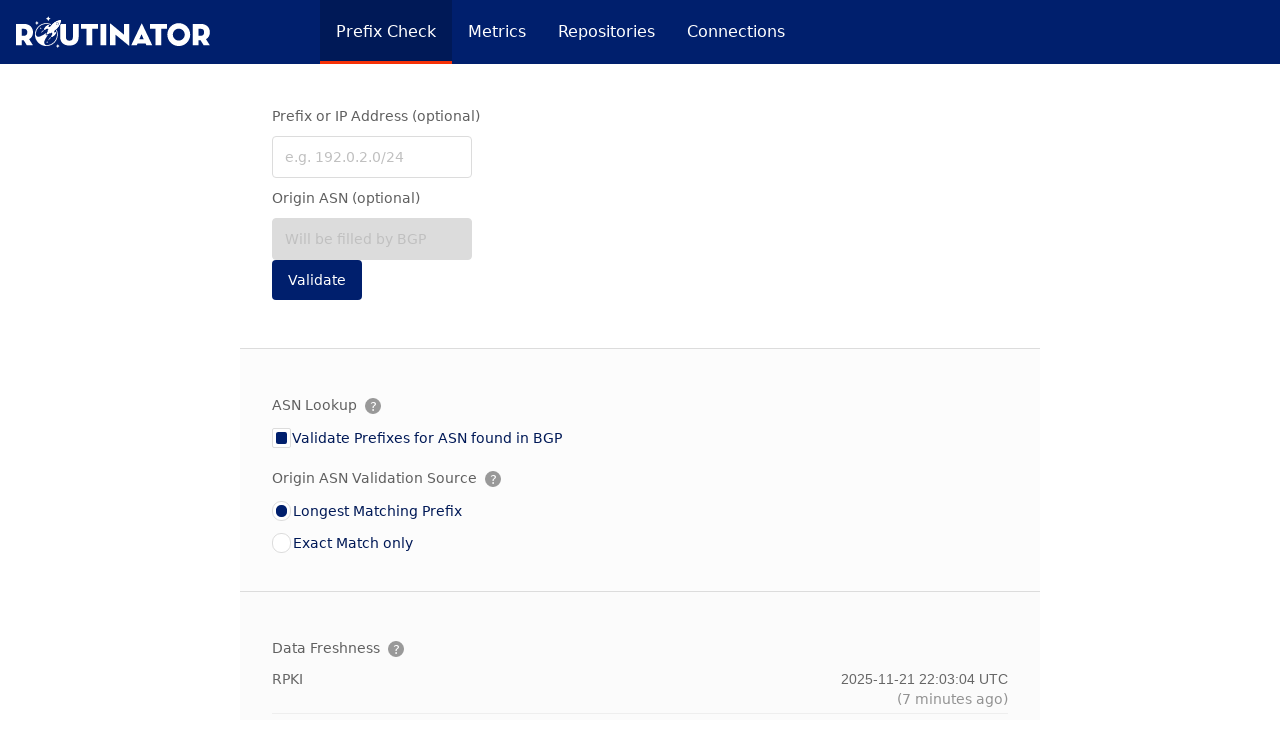

--- FILE ---
content_type: text/html
request_url: https://rpki-val.as53727.net/ui/
body_size: 425
content:
<!DOCTYPE html>
<html lang="en">
  <head>
    <meta charset="UTF-8" />
    <meta name="viewport" content="width=device-width, initial-scale=1.0" />
    <meta name="description" content="User interface for Routinator. Perform a Prefix Check, view detailed statistics from the last validation run Routinator has performed and HTTP and RTR connection metrics." />
    <title>Routinator</title>
    <link rel="icon" href="/ui/assets/favicon-BJPY1B5p.ico">
    <script type="module" crossorigin src="/ui/assets/index-DkoXaVwN.js"></script>
    <link rel="stylesheet" crossorigin href="/ui/assets/index-CJ1kS0Fg.css">
  </head>
  <body>
    <div id="root"></div>
  </body>
</html>


--- FILE ---
content_type: text/css
request_url: https://rpki-val.as53727.net/ui/assets/index-CJ1kS0Fg.css
body_size: 23139
content:
:root{--white: #fff;--black: #000;--light: #fafafa;--dark: #606060;--blue-bg: #e7eaf1;--blue-border: #bec8e1;--blue-lighter: #4e6297;--blue-light: #002b99;--blue: #001f6d;--blue-dark: #001957;--red: #f63107;--grey-99: #fcfcfc;--grey-98: #fbfbfb;--grey-95: #f3f3f3;--grey-93: #eee;--grey-light: #dcdcdc;--grey: #c0c0c0;--grey-dark: #999;--grey-darker: #666;--shadaw: 0 2px 12px 0 rgb(0 0 0 / 10%);--radius: .25rem;--success: #67c23a;--success-border: #e1f3d8;--success-bg: #f0f9eb;--warning: #e6a23c;--warning-border: #faecd8;--warning-bg: #fdf6ec;--error: #f56c6c;--error-border: #fbc4c4;--error-bg: #fbe7e7}html{box-sizing:border-box;font-size:16px}body{font-size:16px}*,*:before,*:after{box-sizing:inherit}body,h1,h2,h3,h4,h5,h6,p,ol,ul{margin:0;padding:0;font-weight:400}ol,ul{list-style:none}img{max-width:100%;height:auto}a{color:var(--blue-dark)}body,input,button,select{font-family:ui-sans-serif,system-ui,-apple-system,BlinkMacSystemFont,Segoe UI,Roboto,Helvetica Neue,Arial,Noto Sans,sans-serif,"Apple Color Emoji","Segoe UI Emoji",Segoe UI Symbol,"Noto Color Emoji"}label{line-height:2.5rem;color:var(--dark);font-size:.9rem;margin-right:1rem}label.required:before{content:"*";color:var(--red);margin-right:.3rem}input,textarea{border:1px solid var(--grey-light);border-radius:var(--radius);line-height:2.5rem;padding:0 .75rem;transition:border .3s;font-size:.9rem;color:var(--dark)}textarea{padding:.75rem;margin-bottom:1rem;line-height:1.4}input:focus,input:active,textarea:focus,textarea:active{outline:none}input:focus:not([readonly]),input:active:not([readonly]),textarea:focus,textarea:active{border-color:var(--red)}input::placeholder{color:var(--grey);opacity:1}input[readonly]{background-color:var(--grey-light)}.checkbox{position:relative;display:flex;gap:.5rem;line-height:2rem}.checkbox input{visibility:hidden}.checkbox input:checked+span:after{opacity:1}.checkbox span:before{content:"";background:var(--white);border:1px solid var(--grey-light);height:1.2rem;width:1.2rem;left:0;top:.4rem;position:absolute;border-radius:2px}.checkbox span:after{content:"";width:.7rem;height:.7rem;top:.65rem;left:.25rem;background:var(--blue);opacity:0;position:absolute;border-radius:2px}p.disabled{opacity:.5;filter:grayscale(1)}.checkbox.radio span:before{border-radius:100%}.checkbox.radio span:after{border-radius:100%}.button{display:inline-block;border:none;background:var(--blue);border-radius:var(--radius);line-height:2.5rem;font-size:.9rem;padding:0 1rem;color:#fff;white-space:nowrap;cursor:pointer;vertical-align:text-bottom}a.button{text-decoration:none}.button:hover{opacity:.8}.button+.button{margin-left:.75rem}html,body{height:100%;min-width:540px}body{overflow-y:scroll}#root{height:100%;display:flex;flex-direction:column}#root .content{flex:1}.hide{visibility:hidden}header{background-color:var(--blue);display:flex;height:4rem;-webkit-user-select:none;user-select:none}header h1{display:block;width:18rem;margin:1rem;background:url(/ui/assets/routinator_logo_white-Bc6DWGwq.svg) no-repeat}header h1 span{display:none}header menu,header menu ul{display:flex;height:100%;margin:0;padding:0}header menu{width:calc(100% - 20rem);justify-content:space-between}header menu li{display:block;height:100%;list-style:none}header menu li a{height:100%;line-height:4rem;padding:0 1rem;display:block;color:var(--white);text-decoration:none;font-weight:500;cursor:pointer;white-space:nowrap;transition:all .1s ease-in-out}header menu li a:hover{background-color:var(--blue-light)}header menu li a.active{background-color:var(--blue-dark);border-bottom:.2rem solid var(--red)}@media (max-width: 720px){header{height:3rem}header h1{width:6rem}header menu li a{padding:0 .5rem;font-size:.8rem;line-height:3rem}}footer{background-color:var(--light);color:var(--grey-dark);line-height:1.5rem;padding:.5rem;font-size:.8rem;display:flex;flex-wrap:wrap;justify-content:space-between}footer div{display:flex;gap:.5rem;padding:0 1rem;white-space:nowrap}footer a{font-weight:600;text-decoration:none;color:var(--grey-dark)}footer a:hover{text-decoration:underline}.content.route-metrics{background-color:var(--light)}#metrics{display:grid;margin:2rem;gap:2rem;grid-template-columns:repeat(auto-fit,minmax(37rem,1fr))}#metrics>div{border:1px solid var(--grey-light);border-radius:var(--radius);padding-bottom:1rem;background-color:var(--white);max-width:calc(100vw - 4rem)}#metrics h4{line-height:4rem;position:relative;padding-left:4rem;text-transform:uppercase;font-weight:700;border-bottom:1px solid var(--grey-light)}#metrics h4:before{content:" ";display:block;width:2rem;height:2rem;border-radius:1rem;background-repeat:no-repeat;background-size:2rem;background-position:left;position:absolute;left:1rem;top:1rem}#metrics h4.afrinic:before{background-image:url(/ui/assets/afrinic-CpNTeCk2.svg)}#metrics h4.apnic:before{background-image:url("data:image/svg+xml,%3csvg%20width='100'%20height='100'%20xmlns='http://www.w3.org/2000/svg'%3e%3cg%20fill='none'%3e%3cpath%20d='M0%200h100v100H0z'%20fill='%23001F6D'/%3e%3cg%20fill='%23FFF'%3e%3cpath%20d='M56.336%2054.321c1.068.005%202.004.485%202.671%201.175.67.692%201.116%201.633%201.116%202.686a3.875%203.875%200%2001-3.812%203.806c-2.07-.01-3.852-1.64-3.876-3.806.028-2.154%201.778-3.843%203.9-3.86m-.024-7.592c-2.07-.012-3.852-1.641-3.875-3.809.026-2.154%201.778-3.84%203.9-3.861%201.068.005%202.003.485%202.67%201.175.671.695%201.117%201.635%201.117%202.686a3.88%203.88%200%2001-3.812%203.809m-11.499%207.591c1.07.005%202.004.485%202.672%201.175.67.692%201.115%201.633%201.115%202.686a3.875%203.875%200%2001-3.81%203.806c-2.071-.01-3.854-1.64-3.878-3.806.028-2.154%201.778-3.843%203.901-3.86m-.024-7.592c-2.07-.012-3.853-1.641-3.877-3.809.028-2.154%201.779-3.84%203.902-3.861%201.068.005%202.003.485%202.67%201.175.671.695%201.116%201.635%201.116%202.686a3.879%203.879%200%2001-3.81%203.809'/%3e%3cpath%20d='M46.353%2071.854c-7.835-2.365-9.724-8.989-11.94-15.916-2.366-7.418-3.939-14.01.703-19.245L33.784%2035.5c-6.994%207.012-8.554%2014.684-6.068%2022.467%203.044%209.536%209.651%2014.264%2018.202%2015.909l.435-2.023zm20.267-6.176c6.026-6.257%208.665-13.914%205.621-23.45-2.489-7.783-8.217-13.146-17.994-14.853l-.397%201.74c6.827%201.61%209.379%207.891%2011.745%2015.306%202.216%206.927%204.517%2013.42-.497%2019.86l1.522%201.397z'/%3e%3c/g%3e%3c/g%3e%3c/svg%3e")}#metrics h4.arin:before{background-image:url("data:image/svg+xml,%3csvg%20width='100'%20height='100'%20xmlns='http://www.w3.org/2000/svg'%3e%3cg%20fill='none'%3e%3cpath%20d='M0%200h100v100H0z'%20fill='%23001F6D'/%3e%3cg%20fill='%23FFF'%3e%3cpath%20d='M42.775%2064.632c-2.34%200-2.34-1.065-2.34-1.596%200-.745.64-2.874%202.554-7.877.106-.215.215-.32.215-.53l1.278-3.833%204.258-11.4h.106L52.9%2050.688l4.8-.106-6.427-17.052c-.216-.53-.426-.53-.745-.53-.53%200-.745%200-.85.426-4.47%2010.963-7.983%2020.756-10.75%2028.845-.64%201.8-1.5%202.34-2.34%202.34-1.278%200-1.705.215-1.705.64%200%20.53.106.745.32.745.32%200%20.85-.106%203.62-.106%205.43%200%206.068.106%206.387.106.425%200%20.53-.215.53-.745%200-.425-.215-.64-2.98-.64l.015.021zm23.1%200c-1.81%200-2.768-.53-3.513-2.13-.85-1.8-1.915-4.578-3.088-7.558-1.596%200-3.3%200-4.8-.106l3.195%208.834c0%20.745-.64.96-2.45.96-.96%200-1.915.106-1.915.53%200%20.424%200%20.85.215.85.32%200%20.64-.106%206.813-.106l6.387.106c.425%200%20.53-.53.53-.85%200-.425-.96-.53-1.384-.53h.01z'/%3e%3cpath%20d='M18%2052.844c0-1.377%2014.272-2.485%2032-2.485s32%201.108%2032%202.485c0%201.377-14.27%202.486-32%202.486s-32-1.11-32-2.486z'/%3e%3c/g%3e%3c/g%3e%3c/svg%3e")}#metrics h4.lacnic:before{background-image:url("data:image/svg+xml,%3csvg%20width='100'%20height='100'%20xmlns='http://www.w3.org/2000/svg'%3e%3cg%20fill='none'%3e%3cpath%20d='M0%200h100v100H0z'%20fill='%23001F6D'/%3e%3cpath%20d='M54.096%2058.473c-7.182%200-11.137-4.215-11.137-11.361%200-7.332%204.137-11.182%2011.137-11.182%207.004%200%2011.134%203.85%2011.134%2011.182%200%207.146-3.948%2011.36-11.134%2011.36'%20fill='%23366FFF'/%3e%3cpath%20d='M56.096%2050.473c-4.312%200-6.681-2.478-6.681-6.682%200-4.308%202.478-6.573%206.681-6.573%204.204%200%206.678%202.265%206.678%206.573%200%204.204-2.37%206.682-6.678%206.682'%20fill='%23FFF'/%3e%3cpath%20d='M57.096%2047.473c-2.583%200-4.007-1.559-4.007-4.199%200-2.71%201.487-4.132%204.007-4.132%202.524%200%204.011%201.423%204.011%204.132%200%202.64-1.424%204.199-4.01%204.199'%20fill='%23366FFF'/%3e%3cpath%20d='M51.096%2073.473c-4.312%200-6.681-2.478-6.681-6.678%200-4.312%202.481-6.573%206.681-6.573%204.204%200%206.678%202.26%206.678%206.573%200%204.2-2.37%206.678-6.678%206.678'%20fill='%23FFF'/%3e%3cpath%20d='M50.096%2072.473c-2.586%200-4.007-1.559-4.007-4.199%200-2.71%201.487-4.132%204.007-4.132%202.524%200%204.011%201.423%204.011%204.132%200%202.64-1.424%204.199-4.01%204.199'%20fill='%23366FFF'/%3e%3cpath%20d='M49.596%2070.473c-1.554%200-2.408-.89-2.408-2.405%200-1.55.896-2.362%202.408-2.362s2.405.812%202.405%202.362c0%201.516-.85%202.405-2.405%202.405m-9.5-34c-4.308%200-6.678-2.478-6.678-6.682%200-4.312%202.478-6.573%206.678-6.573%204.204%200%206.685%202.261%206.685%206.573%200%204.204-2.373%206.682-6.685%206.682'%20fill='%23FFF'/%3e%3cpath%20d='M41.096%2035.473c-2.583%200-4.007-1.559-4.007-4.199%200-2.71%201.487-4.132%204.007-4.132%202.524%200%204.011%201.423%204.011%204.132%200%202.64-1.424%204.199-4.01%204.199'%20fill='%23366FFF'/%3e%3cpath%20d='M41.596%2034.473c-1.55%200-2.404-.893-2.404-2.405%200-1.55.892-2.366%202.404-2.366s2.405.816%202.405%202.366c0%201.512-.854%202.405-2.405%202.405'%20fill='%23FFF'/%3e%3cpath%20d='M50.096%2023.473c-2.586%200-4.01-1.559-4.01-4.199%200-2.71%201.49-4.132%204.01-4.132%202.524%200%204.011%201.423%204.011%204.132%200%202.64-1.424%204.199-4.01%204.199'%20fill='%23366FFF'/%3e%3cpath%20d='M49.596%2022.473c-1.55%200-2.408-.893-2.408-2.405%200-1.55.893-2.366%202.408-2.366%201.512%200%202.405.816%202.405%202.366%200%201.512-.854%202.405-2.405%202.405'%20fill='%23FFF'/%3e%3cpath%20d='M48.096%2084.473c-2.59%200-4.01-1.559-4.01-4.202%200-2.71%201.487-4.133%204.01-4.133%202.52%200%204.004%201.423%204.004%204.133%200%202.643-1.42%204.202-4.004%204.202'%20fill='%23366FFF'/%3e%3cpath%20d='M46.846%2083.473c-1.661%200-2.576-.956-2.576-2.576%200-1.67.956-2.54%202.576-2.54%201.624%200%202.573.87%202.573%202.54%200%201.62-.912%202.576-2.573%202.576'%20fill='%23FFF'/%3e%3c/g%3e%3c/svg%3e")}#metrics h4.ripe:before{background-image:url("data:image/svg+xml,%3csvg%20width='100'%20height='100'%20xmlns='http://www.w3.org/2000/svg'%3e%3cg%20fill='none'%3e%3cpath%20d='M0%200h100v100H0z'%20fill='%23001F6D'/%3e%3cpath%20d='M65.012%2045.877V29.674L50%2021l-15.012%208.674v16.204L21%2053.96v17.366L36.012%2080%2050%2071.918%2063.988%2080%2079%2071.326V53.96l-13.988-8.083zM50%2053l-12-7%2012-7%2012%207-12%207zm-13-5l12%207v14l-12-7V48zm14%207l12-7v14l-12%207V55zM37%2031.382L50%2024l13%207.382V45l-13-7.382L37%2045V31.382zM23%2070.595V55.803L34.977%2049v14.772L48%2071.178%2036.003%2078%2023%2070.595zm54%20.019L63.997%2078%2052%2071.178l13.023-7.406V49L77%2055.803v14.81z'%20fill='%23FFF'/%3e%3c/g%3e%3c/svg%3e")}#metrics h5{font-size:1rem;font-weight:500;margin:1.5rem 1rem 0;padding-bottom:.3rem;border-bottom:1px solid var(--grey-light)}#metrics dl{margin:.3rem 1rem;display:grid;grid-template-rows:auto auto;grid-auto-columns:7rem;grid-auto-flow:column}#metrics dt{font-size:.9rem;color:var(--grey-darker);margin-bottom:.2rem}#metrics dd{margin:0}@media (max-width: 720px){#metrics>div{max-width:calc(100% - 7rem)}#metrics dl{grid-auto-columns:auto}}.content.route-repositories{max-height:calc(100vh - 7rem);background-color:var(--light)}#repositories{box-sizing:border-box;margin:1rem;width:calc(100% - 2rem);height:calc(100% - 2rem)}#repositories tbody th{max-width:24rem}@media (max-width: 720px){#repositories tbody th{max-width:15rem}}.scroll-table{overflow:auto;border-radius:var(--radius);border:1px solid var(--grey-light);background-color:var(--white)}.scroll-table>div{padding:1rem;position:relative}.scroll-table table{border-collapse:collapse;font-size:.9rem;-webkit-user-select:none;user-select:none}.scroll-table thead th{position:sticky;top:0;z-index:1;text-align:left;padding:.5rem;vertical-align:bottom;min-width:8rem;color:var(--black);background-color:var(--white);border-left:1px solid var(--grey-95);cursor:pointer;white-space:nowrap}.scroll-table thead th.active{text-decoration:underline}.scroll-table thead th:first-child{left:0;z-index:2;border-left:none}.scroll-table tbody th{position:sticky;left:0;z-index:1;text-align:left;font-weight:400;padding:.5rem;border-top:1px solid var(--grey-93);background-color:var(--white);white-space:nowrap;text-overflow:ellipsis;overflow:hidden}.scroll-table td{text-align:right;color:var(--black);padding:.5rem;border-left:1px solid var(--grey-95);border-top:1px solid var(--grey-93);background-color:var(--grey-99)}.scroll-table tr:nth-child(2n) td{background-color:var(--grey-98)}.content.route-connections{background-color:var(--light)}#connections{padding:2rem}#connections h3{text-transform:uppercase;font-weight:500;font-size:1rem;margin:1rem 0 0}#rrdp{max-height:20rem;max-width:120rem}#rsync{max-width:60rem}#rrdp,#rsync{display:inline-block;margin:.5rem 0;width:100%}#rrdp table,#rsync table{width:100%}#rrdp tbody th{max-width:24rem}@media (max-width: 720px){#rsync tbody th,#rrdp tbody th{max-width:15rem}}.duration{display:flex}.duration>div{width:6rem;margin-right:.5rem;background:var(--blue-lighter);height:1rem;border-radius:var(--radius);overflow:hidden}.duration>div>div{font-size:.7rem;line-height:1rem;overflow:visible;background:var(--blue);color:var(--white);height:1rem}.duration span{margin:0 .2rem}.side-by-side{width:100%;max-width:120rem;overflow:hidden;display:grid;gap:2rem;grid-template-columns:repeat(auto-fit,minmax(40rem,1fr))}.side-by-side>div{max-width:calc(100% - 4rem)}.status-list{font-size:.9rem;width:100%;max-width:100%;border-radius:var(--radius);border:1px solid var(--grey-light);background-color:var(--white);padding:.5rem 1rem;display:grid;grid-template-columns:15rem auto;line-height:2rem;overflow-x:auto}.status-list dt{font-weight:500;border-bottom:1px solid var(--grey-light)}.status-list dd{border-bottom:1px solid var(--grey-light);margin:0}.status-list>dd:nth-last-child(3),.status-list>dd:last-child,.status-list>dt:nth-last-child(2),.status-list dd:last-child dt:nth-last-child(2),.status-list dd:last-child dd:last-child{border-bottom:none}.status-list dl{margin:0;display:grid;grid-template-columns:12rem auto}#prefix-check .sidebar{display:flex;flex-direction:column;transition:all .25s ease-in;flex-grow:1;min-width:0;max-width:100%;align-items:center}#prefix-check .sidebar>form,#prefix-check .sidebar>div{transition:all .25s ease-in;width:100%;max-width:100%}#prefix-check .results{transition:all .25s ease-in}#prefix-check.initial .sidebar{background:var(--white)}#prefix-check.searched .sidebar{min-width:20rem;background:var(--grey-98)}#prefix-check.initial .sidebar>form,#prefix-check.initial .sidebar>div{width:50rem;max-width:100%;padding:2rem!important}#prefix-check .sidebar form{display:flex;flex-direction:column;gap:1rem;padding:1rem 1rem 0}#prefix-check .sidebar form label{display:block}#prefix-check #notification{position:relative;width:100%;max-width:18rem;display:inline-block;margin:1rem;padding:.5rem 2rem .5rem .5rem;border-radius:var(--radius);font-size:.9rem;line-height:1.4}#prefix-check #notification .close{position:absolute;top:0;right:0;height:1.5rem;width:1.5rem;font-size:1.5rem;cursor:pointer}#prefix-check #notification.error{color:var(--error);background-color:var(--error-bg);border:1px solid var(--error-border)}#prefix-check #notification.warning{color:var(--warning);background-color:var(--warning-bg);border:1px solid var(--warning-border)}#prefix-check #notification.success{color:var(--success);background-color:var(--success-bg);border:1px solid var(--success-border)}#prefix-check .help{width:1rem;height:1rem;background-color:var(--grey-dark)}#prefix-check #search-options{margin-top:1rem;padding:0 1rem 1rem;background-color:var(--grey-99);border-top:1px solid var(--grey-light)}#prefix-check #data-freshness h2,#prefix-check #search-options h2{font-size:.9rem;margin-top:1rem;margin-bottom:.5rem;color:var(--dark)}#prefix-check #search-options label{font-size:.9rem;margin-right:0;-webkit-user-select:none;user-select:none;cursor:pointer;color:var(--blue-dark)}#prefix-check #data-freshness{padding:0 1rem 1rem;color:var(--dark);border-top:1px solid var(--grey-light);background:var(--grey-98)}#data-freshness table{width:100%;font-size:.9rem;line-height:1.4;border-collapse:collapse;color:var(--grey-darker)}#prefix-check #data-freshness td{text-align:right;padding:.3rem 0;font-size:.9rem;border-bottom:1px solid var(--grey-93)}#prefix-check #data-freshness th{padding:.3rem 0;text-align:left;vertical-align:top;font-weight:400;border-bottom:1px solid var(--grey-93)}#prefix-check #data-freshness pre{margin:0;padding:0;font-family:sans-serif;display:inline-block}#prefix-check #data-freshness .ago{opacity:.7}#prefix-check .rir{margin:0 .4rem}#prefix-check{display:flex;flex-direction:row;flex-wrap:wrap;align-items:stretch;align-content:stretch;height:100%}#prefix-check h2{font-size:1rem;font-weight:500}#prefix-check.initial .results{max-width:0;min-width:0}#prefix-check.searched .results{flex-grow:1000;padding:1rem;min-width:calc(540px - 2rem);max-width:100%}#prefix-check .results>div{border-left:.5rem solid var(--light);padding-left:1rem;max-width:50rem}#prefix-check .results a{color:var(--dark);text-decoration-style:dotted}#prefix-check .results a:hover{color:var(--blue-dark);text-decoration:underline}#prefix-check .results table{width:100%;border-collapse:collapse;margin-bottom:2em;color:var(--dark)}#prefix-check .results table tr td.sub-table{background:#fff!important;padding:.5rem 1rem}#prefix-check .results table table{margin-bottom:1rem}#prefix-check .results table th{font-size:.9rem;font-weight:500;border-bottom:1px solid var(--grey-light);padding:.5rem;text-align:right}#prefix-check .results table td{border-bottom:1px solid var(--grey-light);padding:.5rem;vertical-align:middle;text-align:right}#prefix-check .results table .prefix-container{text-align:left}#prefix-check .results table tbody tr.even td{background-color:var(--grey-99)}#prefix-check .results .valid,#prefix-check .results .invalid,#prefix-check .results .not-found,#prefix-check .results .tag{display:inline-block;border-radius:var(--radius);padding:.2rem .3rem;text-transform:uppercase;font-size:.8rem;margin-left:.5rem}#prefix-check .results .tag{line-height:1.2;font-weight:500;vertical-align:middle}#prefix-check .results .valid{color:var(--success);background:var(--success-bg);border:1px solid var(--success-border)}#prefix-check .results .invalid{color:var(--error);background:var(--error-bg);border:1px solid var(--error-border)}#prefix-check .results .not-found,#prefix-check .results .tag{color:var(--dark);background:var(--light);border:1px solid var(--grey-light)}#prefix-check .results h3{text-transform:uppercase}#prefix-check .results p{font-size:.9rem;margin-top:.5rem;margin-bottom:.5rem;color:var(--dark)}#prefix-check .results .no-results{display:block;margin:2rem 0;color:var(--dark);border-left:.5rem solid var(--light);padding-left:1rem}#prefix-check .results #validation-results{margin-bottom:2rem}#prefix-check .results #validation-results h4{color:var(--dark);margin:.5rem 0}#prefix-check .results table td p{text-align:left;margin-top:.5rem;color:var(--dark)}#prefix-check .results table td.higlighted span{border:1px solid var(--blue-border);background:var(--blue-bg);display:inline-block;padding:.1rem .2rem;border-radius:var(--radius);color:var(--black)}#prefix-check .button-container button{display:block;background:none;border:none;width:100%;min-width:2rem;height:2rem;cursor:pointer}#prefix-check .button-container button:hover span{border-right:2px solid black;border-bottom:2px solid black}#prefix-check .button-container button span{display:inline-block;width:.7rem;height:.7rem;border-right:2px solid var(--dark);border-bottom:2px solid var(--dark);transition:.1s}#prefix-check .button-container .collapse span{transform:rotate(45deg)}#prefix-check .button-container .expand span{transform:rotate(-45deg)}#prefix-check .button-container button span span{display:none}#prefix-check .results table td.button-container{padding:0}#prefix-check #related-prefixes>table{margin-top:1.5rem}#prefix-check .related-prefixes-group{width:100%;border:1px solid var(--grey-light);margin-bottom:1.5rem;border-radius:var(--radius)}#prefix-check .related-prefixes-group>table{margin:1rem;width:calc(100% - 2rem)}#prefix-check .related-prefixes-group h4{font-size:1rem;font-weight:600;background-color:var(--light);height:3rem;line-height:3rem;padding-left:1rem;cursor:pointer;-webkit-user-select:none;user-select:none}#prefix-check .related-prefixes-group input{margin:1rem 1rem 0;width:20rem}#prefix-check .related-prefixes-group h4.collapse{border-bottom:1px solid var(--grey-light)}#prefix-check .related-prefixes-group h4 .arrow{display:inline-block;margin-right:1rem;width:.7rem;height:.7rem;border-right:2px solid var(--dark);border-bottom:2px solid var(--dark);transition:.1s}#prefix-check .related-prefixes-group h4.collapse .arrow{transform:rotate(45deg)}#prefix-check .related-prefixes-group h4.expand .arrow{transform:rotate(-45deg)}#prefix-check .related-prefixes-group h4 .arrow span{display:none}#prefix-check .matched,#prefix-check .unmatchedasn,#prefix-check .unmatchedlength{margin-top:1rem;text-align:left;border-left:.5rem solid var(--error-border)}#prefix-check .matched h5,#prefix-check .unmatchedasn h5,#prefix-check .unmatchedlength h5{display:inline-block;line-height:1rem;padding:.25rem;text-align:left;color:var(--error);background-color:var(--error-bg);border:1px solid var(--error-border);border-left:none;border-radius:0 var(--radius) var(--radius) 0}#prefix-check .matched h5{color:var(--success);background-color:var(--success-bg);border:1px solid var(--success-border);border-left:none}#prefix-check .matched{border-left:.5rem solid var(--success-border)}.help{display:inline-block;border-radius:100%;border:none;width:1rem;height:1rem;padding:0;line-height:1;vertical-align:middle;margin-left:.5rem;text-align:center;cursor:pointer;font-weight:500;color:var(--white);background-color:transparent}.help:hover{background-color:var(--blue-dark)}.help-overlay{visibility:hidden;position:fixed;left:0;top:0;width:100%;height:100%;background-color:#00000080;cursor:pointer;z-index:10;transition:all .2s ease-in-out;opacity:0}.help-overlay.visible{visibility:visible;opacity:1}.help-overlay .bar{position:absolute;right:-100%;width:30rem;height:100%;max-width:90%;line-height:1.4;background:var(--white);padding:1.5rem;color:var(--dark);overflow-y:auto;transition:all .2s ease-in-out}.help-overlay.visible .bar{right:0}.help-overlay .bar h3,.help-overlay .bar h2{font-weight:500;font-size:1rem;margin-top:1rem;margin-bottom:.5rem}.help-overlay .bar h2{font-size:1.2rem}.help-overlay .bar p{margin-bottom:.5rem}.help-overlay .bar ul{list-style:disc;padding-left:1.5rem;margin-bottom:1rem}


--- FILE ---
content_type: image/svg+xml
request_url: https://rpki-val.as53727.net/ui/assets/routinator_logo_white-Bc6DWGwq.svg
body_size: 6536
content:
<svg viewBox="0 0 559 92" xmlns="http://www.w3.org/2000/svg" fill-rule="evenodd" clip-rule="evenodd" stroke-linejoin="round" stroke-miterlimit="1.414"><g fill="#fff" fill-rule="nonzero"><path d="M22.432 56.991c7.388 0 10.09-4.145 10.09-10.092 0-5.944-2.702-10.178-10.09-10.178h-6.036v20.27h6.036zm26.397 27.116H31.081l-8.559-14.053h-6.126v14.053H0V22.846h23.244c16.486 0 25.766 10.45 25.766 24.053 0 8.829-3.874 15.857-11.082 19.822l10.901 17.386zm154.65-47.478h-16.216V22.846h48.829v13.783h-16.216v47.478h-16.397V36.629zm40.351-13.783h16.396v61.261H243.83zm42.788 30.722v30.539h-15.406V22.034c0-.54.27-.99 1.261-.178l38.469 31.712V22.846h15.407v62.163c0 .721-.271.992-1.262.179l-38.469-31.62zm75.034-1.173l-6.127 14.234h12.433l-6.306-14.234zm-13.604 31.712h-16.036l29.82-62.343c.27-.631.81-.631 1.081 0l29.73 62.343h-16.937l-2.343-5.223H350.3l-2.252 5.223zm54.226-47.478h-16.216V22.846h48.83v13.783h-16.217v47.478h-16.397V36.629zm129.71 20.362c7.388 0 10.09-4.145 10.09-10.092 0-5.944-2.702-10.178-10.09-10.178h-6.036v20.27h6.036zm26.397 27.116h-17.748l-8.559-14.053h-6.126v14.053h-16.396V22.846h23.244c16.486 0 25.765 10.45 25.765 24.053 0 8.829-3.874 15.857-11.081 19.822l10.901 17.386zm-89.357-13.496c-9.459 0-17.126-7.667-17.126-17.126 0-9.458 7.667-17.126 17.126-17.126 9.458 0 17.125 7.668 17.125 17.126 0 9.459-7.667 17.126-17.125 17.126zm0-50.042c-18.179 0-32.917 14.737-32.917 32.916 0 18.18 14.738 32.916 32.917 32.916 18.179 0 32.916-14.736 32.916-32.916 0-18.179-14.737-32.916-32.916-32.916zm-304.902 2.277v37.388c0 6.937-3.243 10.901-10.18 10.901-6.938 0-10.181-3.964-10.181-10.901V22.846h-14.524a42.623 42.623 0 01-1.873 3.981v33.586c0 16.488 11.262 24.595 26.578 24.595 15.315 0 26.577-8.107 26.577-24.595V22.846h-16.397zm-41.697 2.127a4.405 4.405 0 11-6.231-6.23 4.405 4.405 0 016.231 6.23zm6.929-13.613c-8.733 1.167-16.978 4.971-23.478 11.471-2.064 2.064-4.546 4.995-7.02 8.322l-4.995.354a4.62 4.62 0 01-1.239-.078 15.123 15.123 0 001.969-4.668.795.795 0 00-.202-.749.796.796 0 00-.749-.203 15.055 15.055 0 00-7.227 4.024c-1.483 1.484-3.596 4.205-5.08 6.789-.188.326-.129.74.072 1.139a5.036 5.036 0 00-.691 1.608.264.264 0 00.067.25.266.266 0 00.25.067 5.011 5.011 0 001.608-.69c.399.2.814.259 1.14.071a37.66 37.66 0 004.173-2.821c.469-.215.965-.398 1.475-.554l5.305 1.421a87.167 87.167 0 00-2.951 4.936c-.492.89-.32 2.037.242 3.168-1.141 1.411-2.358 3.13-3.314 4.795-.187.326-.129.74.073 1.139a5.012 5.012 0 00-.692 1.609.265.265 0 00.068.249.265.265 0 00.249.068 5.032 5.032 0 001.609-.691c.399.2.813.259 1.14.071 1.664-.956 3.383-2.172 4.794-3.313 1.131.562 2.278.734 3.169.242a86.815 86.815 0 004.936-2.951l1.421 5.305c-.156.51-.339 1.006-.553 1.475-.991 1.279-2.003 2.746-2.823 4.174-.187.326-.128.74.072 1.139a5.041 5.041 0 00-.691 1.609.265.265 0 00.068.249c.064.064.157.09.249.068a5.032 5.032 0 001.609-.691c.399.201.813.259 1.139.071 2.584-1.483 5.305-3.596 6.788-5.08a15.067 15.067 0 004.025-7.226.794.794 0 00-.203-.749.794.794 0 00-.748-.202 15.082 15.082 0 00-4.669 1.968 4.658 4.658 0 01-.078-1.239l.354-4.995c3.327-2.473 6.258-4.956 8.321-7.019 6.5-6.5 10.304-14.745 11.472-23.479a.4.4 0 00-.116-.338.4.4 0 00-.338-.115z"/><path d="M117.233 19.782a2.936 2.936 0 104.152 4.153 2.936 2.936 0 00-4.152-4.153zm-1.848 21.212c5.032 11.274 2.962 24.975-6.275 34.212a30.682 30.682 0 01-19.147 8.877 8.177 8.177 0 01-7.169-3.182 8.165 8.165 0 01-1.216-7.749c2.676-7.486 7.184-14.359 10.27-18.55-.489.189-1.006.291-1.545.227a7.347 7.347 0 01-1.371.47 2.533 2.533 0 01-2.389-.676 2.532 2.532 0 01-.675-2.387c.111-.474.269-.932.47-1.372a3.203 3.203 0 01.392-1.99c.026-.045.061-.095.088-.141-4.125 3.083-11.23 7.837-19.033 10.626a8.163 8.163 0 01-7.752-1.21 8.177 8.177 0 01-3.178-7.174 30.681 30.681 0 018.876-19.147c9.321-9.321 23.185-11.342 34.516-6.135a83.067 83.067 0 011.545-1.812c-4.338-2.105-9.19-3.32-14.336-3.32-18.181 0-32.92 14.739-32.92 32.92 0 18.182 14.739 32.92 32.92 32.92 18.182 0 32.921-14.738 32.921-32.92 0-5.026-1.16-9.771-3.174-14.032a78.431 78.431 0 01-1.818 1.545z"/><path d="M122.425 24.973a4.405 4.405 0 11-6.231-6.23 4.405 4.405 0 016.231 6.23zm6.929-13.613c-8.733 1.167-16.978 4.971-23.478 11.471-2.064 2.064-4.546 4.995-7.02 8.322l-4.995.354a4.62 4.62 0 01-1.239-.078 15.123 15.123 0 001.969-4.668.795.795 0 00-.202-.749.796.796 0 00-.749-.203 15.055 15.055 0 00-7.227 4.024c-1.483 1.484-3.596 4.205-5.08 6.789-.188.326-.129.74.072 1.139a5.036 5.036 0 00-.691 1.608.264.264 0 00.067.25.266.266 0 00.25.067 5.011 5.011 0 001.608-.69c.399.2.814.259 1.14.071a37.66 37.66 0 004.173-2.821c.469-.215.965-.398 1.475-.554l5.305 1.421a87.167 87.167 0 00-2.951 4.936c-.492.89-.32 2.037.242 3.168-1.141 1.411-2.358 3.13-3.314 4.795-.187.326-.129.74.073 1.139a5.012 5.012 0 00-.692 1.609.265.265 0 00.068.249.265.265 0 00.249.068 5.032 5.032 0 001.609-.691c.399.2.813.259 1.14.071 1.664-.956 3.383-2.172 4.794-3.313 1.131.562 2.278.734 3.169.242a86.815 86.815 0 004.936-2.951l1.421 5.305c-.156.51-.339 1.006-.553 1.475-.991 1.279-2.003 2.746-2.823 4.174-.187.326-.128.74.072 1.139a5.041 5.041 0 00-.691 1.609.265.265 0 00.068.249c.064.064.157.09.249.068a5.032 5.032 0 001.609-.691c.399.201.813.259 1.139.071 2.584-1.483 5.305-3.596 6.788-5.08a15.067 15.067 0 004.025-7.226.794.794 0 00-.203-.749.794.794 0 00-.748-.202 15.082 15.082 0 00-4.669 1.968 4.658 4.658 0 01-.078-1.239l.354-4.995c3.327-2.473 6.258-4.956 8.321-7.019 6.5-6.5 10.304-14.745 11.472-23.479a.4.4 0 00-.116-.338.4.4 0 00-.338-.115z"/><path d="M117.233 19.782a2.936 2.936 0 104.152 4.153 2.936 2.936 0 00-4.152-4.153zM79.167 41.233l-.009-.01c-.003-.004-.007-.005-.011-.009a2.519 2.519 0 01-.601-.991c-3.142 3.209-5.52 6.166-7.278 8.89 2.724-1.759 5.681-4.136 8.89-7.278a2.514 2.514 0 01-.991-.602zm20.767 20.768l-.008-.011c-.004-.003-.008-.005-.011-.009a2.502 2.502 0 01-.602-.991c-3.142 3.21-5.519 6.166-7.278 8.89 2.724-1.758 5.681-4.136 8.891-7.278a2.51 2.51 0 01-.992-.601zM86.169 7.691a8.856 8.856 0 016.883 6.883 8.856 8.856 0 016.882-6.883A8.856 8.856 0 0193.052.808a8.856 8.856 0 01-6.883 6.883zM54.536 20.173a7.205 7.205 0 015.599 5.599 7.203 7.203 0 015.599-5.599 7.206 7.206 0 01-5.599-5.599 7.207 7.207 0 01-5.599 5.599zm60.242 66.228A7.205 7.205 0 01120.377 92a7.203 7.203 0 015.599-5.599 7.202 7.202 0 01-5.599-5.598 7.204 7.204 0 01-5.599 5.598zM87.133 75.114a3.253 3.253 0 012.526 2.526 3.253 3.253 0 012.526-2.526 3.251 3.251 0 01-2.526-2.526 3.251 3.251 0 01-2.526 2.526zM68.742 35.17a3.252 3.252 0 012.526 2.527 3.252 3.252 0 012.526-2.527 3.251 3.251 0 01-2.526-2.526 3.251 3.251 0 01-2.526 2.526z"/></g></svg>

--- FILE ---
content_type: text/javascript
request_url: https://rpki-val.as53727.net/ui/assets/index-DkoXaVwN.js
body_size: 173649
content:
(function(){const t=document.createElement("link").relList;if(t&&t.supports&&t.supports("modulepreload"))return;for(const l of document.querySelectorAll('link[rel="modulepreload"]'))r(l);new MutationObserver(l=>{for(const i of l)if(i.type==="childList")for(const o of i.addedNodes)o.tagName==="LINK"&&o.rel==="modulepreload"&&r(o)}).observe(document,{childList:!0,subtree:!0});function n(l){const i={};return l.integrity&&(i.integrity=l.integrity),l.referrerPolicy&&(i.referrerPolicy=l.referrerPolicy),l.crossOrigin==="use-credentials"?i.credentials="include":l.crossOrigin==="anonymous"?i.credentials="omit":i.credentials="same-origin",i}function r(l){if(l.ep)return;l.ep=!0;const i=n(l);fetch(l.href,i)}})();var ss={exports:{}},al={},as={exports:{}},z={};/**
 * @license React
 * react.production.min.js
 *
 * Copyright (c) Facebook, Inc. and its affiliates.
 *
 * This source code is licensed under the MIT license found in the
 * LICENSE file in the root directory of this source tree.
 */var tr=Symbol.for("react.element"),Lc=Symbol.for("react.portal"),Tc=Symbol.for("react.fragment"),zc=Symbol.for("react.strict_mode"),Oc=Symbol.for("react.profiler"),Ic=Symbol.for("react.provider"),Fc=Symbol.for("react.context"),Dc=Symbol.for("react.forward_ref"),Mc=Symbol.for("react.suspense"),$c=Symbol.for("react.memo"),Ac=Symbol.for("react.lazy"),Xo=Symbol.iterator;function Uc(e){return e===null||typeof e!="object"?null:(e=Xo&&e[Xo]||e["@@iterator"],typeof e=="function"?e:null)}var cs={isMounted:function(){return!1},enqueueForceUpdate:function(){},enqueueReplaceState:function(){},enqueueSetState:function(){}},ds=Object.assign,fs={};function cn(e,t,n){this.props=e,this.context=t,this.refs=fs,this.updater=n||cs}cn.prototype.isReactComponent={};cn.prototype.setState=function(e,t){if(typeof e!="object"&&typeof e!="function"&&e!=null)throw Error("setState(...): takes an object of state variables to update or a function which returns an object of state variables.");this.updater.enqueueSetState(this,e,t,"setState")};cn.prototype.forceUpdate=function(e){this.updater.enqueueForceUpdate(this,e,"forceUpdate")};function ps(){}ps.prototype=cn.prototype;function bi(e,t,n){this.props=e,this.context=t,this.refs=fs,this.updater=n||cs}var eo=bi.prototype=new ps;eo.constructor=bi;ds(eo,cn.prototype);eo.isPureReactComponent=!0;var Zo=Array.isArray,hs=Object.prototype.hasOwnProperty,to={current:null},ms={key:!0,ref:!0,__self:!0,__source:!0};function vs(e,t,n){var r,l={},i=null,o=null;if(t!=null)for(r in t.ref!==void 0&&(o=t.ref),t.key!==void 0&&(i=""+t.key),t)hs.call(t,r)&&!ms.hasOwnProperty(r)&&(l[r]=t[r]);var u=arguments.length-2;if(u===1)l.children=n;else if(1<u){for(var a=Array(u),c=0;c<u;c++)a[c]=arguments[c+2];l.children=a}if(e&&e.defaultProps)for(r in u=e.defaultProps,u)l[r]===void 0&&(l[r]=u[r]);return{$$typeof:tr,type:e,key:i,ref:o,props:l,_owner:to.current}}function Vc(e,t){return{$$typeof:tr,type:e.type,key:t,ref:e.ref,props:e.props,_owner:e._owner}}function no(e){return typeof e=="object"&&e!==null&&e.$$typeof===tr}function Bc(e){var t={"=":"=0",":":"=2"};return"$"+e.replace(/[=:]/g,function(n){return t[n]})}var Jo=/\/+/g;function Rl(e,t){return typeof e=="object"&&e!==null&&e.key!=null?Bc(""+e.key):t.toString(36)}function Pr(e,t,n,r,l){var i=typeof e;(i==="undefined"||i==="boolean")&&(e=null);var o=!1;if(e===null)o=!0;else switch(i){case"string":case"number":o=!0;break;case"object":switch(e.$$typeof){case tr:case Lc:o=!0}}if(o)return o=e,l=l(o),e=r===""?"."+Rl(o,0):r,Zo(l)?(n="",e!=null&&(n=e.replace(Jo,"$&/")+"/"),Pr(l,t,n,"",function(c){return c})):l!=null&&(no(l)&&(l=Vc(l,n+(!l.key||o&&o.key===l.key?"":(""+l.key).replace(Jo,"$&/")+"/")+e)),t.push(l)),1;if(o=0,r=r===""?".":r+":",Zo(e))for(var u=0;u<e.length;u++){i=e[u];var a=r+Rl(i,u);o+=Pr(i,t,n,a,l)}else if(a=Uc(e),typeof a=="function")for(e=a.call(e),u=0;!(i=e.next()).done;)i=i.value,a=r+Rl(i,u++),o+=Pr(i,t,n,a,l);else if(i==="object")throw t=String(e),Error("Objects are not valid as a React child (found: "+(t==="[object Object]"?"object with keys {"+Object.keys(e).join(", ")+"}":t)+"). If you meant to render a collection of children, use an array instead.");return o}function sr(e,t,n){if(e==null)return e;var r=[],l=0;return Pr(e,r,"","",function(i){return t.call(n,i,l++)}),r}function Wc(e){if(e._status===-1){var t=e._result;t=t(),t.then(function(n){(e._status===0||e._status===-1)&&(e._status=1,e._result=n)},function(n){(e._status===0||e._status===-1)&&(e._status=2,e._result=n)}),e._status===-1&&(e._status=0,e._result=t)}if(e._status===1)return e._result.default;throw e._result}var ce={current:null},Nr={transition:null},Hc={ReactCurrentDispatcher:ce,ReactCurrentBatchConfig:Nr,ReactCurrentOwner:to};function gs(){throw Error("act(...) is not supported in production builds of React.")}z.Children={map:sr,forEach:function(e,t,n){sr(e,function(){t.apply(this,arguments)},n)},count:function(e){var t=0;return sr(e,function(){t++}),t},toArray:function(e){return sr(e,function(t){return t})||[]},only:function(e){if(!no(e))throw Error("React.Children.only expected to receive a single React element child.");return e}};z.Component=cn;z.Fragment=Tc;z.Profiler=Oc;z.PureComponent=bi;z.StrictMode=zc;z.Suspense=Mc;z.__SECRET_INTERNALS_DO_NOT_USE_OR_YOU_WILL_BE_FIRED=Hc;z.act=gs;z.cloneElement=function(e,t,n){if(e==null)throw Error("React.cloneElement(...): The argument must be a React element, but you passed "+e+".");var r=ds({},e.props),l=e.key,i=e.ref,o=e._owner;if(t!=null){if(t.ref!==void 0&&(i=t.ref,o=to.current),t.key!==void 0&&(l=""+t.key),e.type&&e.type.defaultProps)var u=e.type.defaultProps;for(a in t)hs.call(t,a)&&!ms.hasOwnProperty(a)&&(r[a]=t[a]===void 0&&u!==void 0?u[a]:t[a])}var a=arguments.length-2;if(a===1)r.children=n;else if(1<a){u=Array(a);for(var c=0;c<a;c++)u[c]=arguments[c+2];r.children=u}return{$$typeof:tr,type:e.type,key:l,ref:i,props:r,_owner:o}};z.createContext=function(e){return e={$$typeof:Fc,_currentValue:e,_currentValue2:e,_threadCount:0,Provider:null,Consumer:null,_defaultValue:null,_globalName:null},e.Provider={$$typeof:Ic,_context:e},e.Consumer=e};z.createElement=vs;z.createFactory=function(e){var t=vs.bind(null,e);return t.type=e,t};z.createRef=function(){return{current:null}};z.forwardRef=function(e){return{$$typeof:Dc,render:e}};z.isValidElement=no;z.lazy=function(e){return{$$typeof:Ac,_payload:{_status:-1,_result:e},_init:Wc}};z.memo=function(e,t){return{$$typeof:$c,type:e,compare:t===void 0?null:t}};z.startTransition=function(e){var t=Nr.transition;Nr.transition={};try{e()}finally{Nr.transition=t}};z.unstable_act=gs;z.useCallback=function(e,t){return ce.current.useCallback(e,t)};z.useContext=function(e){return ce.current.useContext(e)};z.useDebugValue=function(){};z.useDeferredValue=function(e){return ce.current.useDeferredValue(e)};z.useEffect=function(e,t){return ce.current.useEffect(e,t)};z.useId=function(){return ce.current.useId()};z.useImperativeHandle=function(e,t,n){return ce.current.useImperativeHandle(e,t,n)};z.useInsertionEffect=function(e,t){return ce.current.useInsertionEffect(e,t)};z.useLayoutEffect=function(e,t){return ce.current.useLayoutEffect(e,t)};z.useMemo=function(e,t){return ce.current.useMemo(e,t)};z.useReducer=function(e,t,n){return ce.current.useReducer(e,t,n)};z.useRef=function(e){return ce.current.useRef(e)};z.useState=function(e){return ce.current.useState(e)};z.useSyncExternalStore=function(e,t,n){return ce.current.useSyncExternalStore(e,t,n)};z.useTransition=function(){return ce.current.useTransition()};z.version="18.3.1";as.exports=z;var L=as.exports;/**
 * @license React
 * react-jsx-runtime.production.min.js
 *
 * Copyright (c) Facebook, Inc. and its affiliates.
 *
 * This source code is licensed under the MIT license found in the
 * LICENSE file in the root directory of this source tree.
 */var Qc=L,Gc=Symbol.for("react.element"),Kc=Symbol.for("react.fragment"),Yc=Object.prototype.hasOwnProperty,Xc=Qc.__SECRET_INTERNALS_DO_NOT_USE_OR_YOU_WILL_BE_FIRED.ReactCurrentOwner,Zc={key:!0,ref:!0,__self:!0,__source:!0};function ys(e,t,n){var r,l={},i=null,o=null;n!==void 0&&(i=""+n),t.key!==void 0&&(i=""+t.key),t.ref!==void 0&&(o=t.ref);for(r in t)Yc.call(t,r)&&!Zc.hasOwnProperty(r)&&(l[r]=t[r]);if(e&&e.defaultProps)for(r in t=e.defaultProps,t)l[r]===void 0&&(l[r]=t[r]);return{$$typeof:Gc,type:e,key:i,ref:o,props:l,_owner:Xc.current}}al.Fragment=Kc;al.jsx=ys;al.jsxs=ys;ss.exports=al;var s=ss.exports,xs={exports:{}},we={},Ss={exports:{}},ws={};/**
 * @license React
 * scheduler.production.min.js
 *
 * Copyright (c) Facebook, Inc. and its affiliates.
 *
 * This source code is licensed under the MIT license found in the
 * LICENSE file in the root directory of this source tree.
 */(function(e){function t(C,R){var T=C.length;C.push(R);e:for(;0<T;){var G=T-1>>>1,q=C[G];if(0<l(q,R))C[G]=R,C[T]=q,T=G;else break e}}function n(C){return C.length===0?null:C[0]}function r(C){if(C.length===0)return null;var R=C[0],T=C.pop();if(T!==R){C[0]=T;e:for(var G=0,q=C.length,or=q>>>1;G<or;){var St=2*(G+1)-1,_l=C[St],wt=St+1,ur=C[wt];if(0>l(_l,T))wt<q&&0>l(ur,_l)?(C[G]=ur,C[wt]=T,G=wt):(C[G]=_l,C[St]=T,G=St);else if(wt<q&&0>l(ur,T))C[G]=ur,C[wt]=T,G=wt;else break e}}return R}function l(C,R){var T=C.sortIndex-R.sortIndex;return T!==0?T:C.id-R.id}if(typeof performance=="object"&&typeof performance.now=="function"){var i=performance;e.unstable_now=function(){return i.now()}}else{var o=Date,u=o.now();e.unstable_now=function(){return o.now()-u}}var a=[],c=[],m=1,v=null,h=3,x=!1,w=!1,S=!1,I=typeof setTimeout=="function"?setTimeout:null,f=typeof clearTimeout=="function"?clearTimeout:null,d=typeof setImmediate<"u"?setImmediate:null;typeof navigator<"u"&&navigator.scheduling!==void 0&&navigator.scheduling.isInputPending!==void 0&&navigator.scheduling.isInputPending.bind(navigator.scheduling);function p(C){for(var R=n(c);R!==null;){if(R.callback===null)r(c);else if(R.startTime<=C)r(c),R.sortIndex=R.expirationTime,t(a,R);else break;R=n(c)}}function g(C){if(S=!1,p(C),!w)if(n(a)!==null)w=!0,Pl(k);else{var R=n(c);R!==null&&Nl(g,R.startTime-C)}}function k(C,R){w=!1,S&&(S=!1,f(N),N=-1),x=!0;var T=h;try{for(p(R),v=n(a);v!==null&&(!(v.expirationTime>R)||C&&!Re());){var G=v.callback;if(typeof G=="function"){v.callback=null,h=v.priorityLevel;var q=G(v.expirationTime<=R);R=e.unstable_now(),typeof q=="function"?v.callback=q:v===n(a)&&r(a),p(R)}else r(a);v=n(a)}if(v!==null)var or=!0;else{var St=n(c);St!==null&&Nl(g,St.startTime-R),or=!1}return or}finally{v=null,h=T,x=!1}}var E=!1,P=null,N=-1,D=5,_=-1;function Re(){return!(e.unstable_now()-_<D)}function pn(){if(P!==null){var C=e.unstable_now();_=C;var R=!0;try{R=P(!0,C)}finally{R?hn():(E=!1,P=null)}}else E=!1}var hn;if(typeof d=="function")hn=function(){d(pn)};else if(typeof MessageChannel<"u"){var Yo=new MessageChannel,Rc=Yo.port2;Yo.port1.onmessage=pn,hn=function(){Rc.postMessage(null)}}else hn=function(){I(pn,0)};function Pl(C){P=C,E||(E=!0,hn())}function Nl(C,R){N=I(function(){C(e.unstable_now())},R)}e.unstable_IdlePriority=5,e.unstable_ImmediatePriority=1,e.unstable_LowPriority=4,e.unstable_NormalPriority=3,e.unstable_Profiling=null,e.unstable_UserBlockingPriority=2,e.unstable_cancelCallback=function(C){C.callback=null},e.unstable_continueExecution=function(){w||x||(w=!0,Pl(k))},e.unstable_forceFrameRate=function(C){0>C||125<C?console.error("forceFrameRate takes a positive int between 0 and 125, forcing frame rates higher than 125 fps is not supported"):D=0<C?Math.floor(1e3/C):5},e.unstable_getCurrentPriorityLevel=function(){return h},e.unstable_getFirstCallbackNode=function(){return n(a)},e.unstable_next=function(C){switch(h){case 1:case 2:case 3:var R=3;break;default:R=h}var T=h;h=R;try{return C()}finally{h=T}},e.unstable_pauseExecution=function(){},e.unstable_requestPaint=function(){},e.unstable_runWithPriority=function(C,R){switch(C){case 1:case 2:case 3:case 4:case 5:break;default:C=3}var T=h;h=C;try{return R()}finally{h=T}},e.unstable_scheduleCallback=function(C,R,T){var G=e.unstable_now();switch(typeof T=="object"&&T!==null?(T=T.delay,T=typeof T=="number"&&0<T?G+T:G):T=G,C){case 1:var q=-1;break;case 2:q=250;break;case 5:q=1073741823;break;case 4:q=1e4;break;default:q=5e3}return q=T+q,C={id:m++,callback:R,priorityLevel:C,startTime:T,expirationTime:q,sortIndex:-1},T>G?(C.sortIndex=T,t(c,C),n(a)===null&&C===n(c)&&(S?(f(N),N=-1):S=!0,Nl(g,T-G))):(C.sortIndex=q,t(a,C),w||x||(w=!0,Pl(k))),C},e.unstable_shouldYield=Re,e.unstable_wrapCallback=function(C){var R=h;return function(){var T=h;h=R;try{return C.apply(this,arguments)}finally{h=T}}}})(ws);Ss.exports=ws;var Jc=Ss.exports;/**
 * @license React
 * react-dom.production.min.js
 *
 * Copyright (c) Facebook, Inc. and its affiliates.
 *
 * This source code is licensed under the MIT license found in the
 * LICENSE file in the root directory of this source tree.
 */var qc=L,Se=Jc;function y(e){for(var t="https://reactjs.org/docs/error-decoder.html?invariant="+e,n=1;n<arguments.length;n++)t+="&args[]="+encodeURIComponent(arguments[n]);return"Minified React error #"+e+"; visit "+t+" for the full message or use the non-minified dev environment for full errors and additional helpful warnings."}var ks=new Set,$n={};function It(e,t){tn(e,t),tn(e+"Capture",t)}function tn(e,t){for($n[e]=t,e=0;e<t.length;e++)ks.add(t[e])}var Ye=!(typeof window>"u"||typeof window.document>"u"||typeof window.document.createElement>"u"),ri=Object.prototype.hasOwnProperty,bc=/^[:A-Z_a-z\u00C0-\u00D6\u00D8-\u00F6\u00F8-\u02FF\u0370-\u037D\u037F-\u1FFF\u200C-\u200D\u2070-\u218F\u2C00-\u2FEF\u3001-\uD7FF\uF900-\uFDCF\uFDF0-\uFFFD][:A-Z_a-z\u00C0-\u00D6\u00D8-\u00F6\u00F8-\u02FF\u0370-\u037D\u037F-\u1FFF\u200C-\u200D\u2070-\u218F\u2C00-\u2FEF\u3001-\uD7FF\uF900-\uFDCF\uFDF0-\uFFFD\-.0-9\u00B7\u0300-\u036F\u203F-\u2040]*$/,qo={},bo={};function ed(e){return ri.call(bo,e)?!0:ri.call(qo,e)?!1:bc.test(e)?bo[e]=!0:(qo[e]=!0,!1)}function td(e,t,n,r){if(n!==null&&n.type===0)return!1;switch(typeof t){case"function":case"symbol":return!0;case"boolean":return r?!1:n!==null?!n.acceptsBooleans:(e=e.toLowerCase().slice(0,5),e!=="data-"&&e!=="aria-");default:return!1}}function nd(e,t,n,r){if(t===null||typeof t>"u"||td(e,t,n,r))return!0;if(r)return!1;if(n!==null)switch(n.type){case 3:return!t;case 4:return t===!1;case 5:return isNaN(t);case 6:return isNaN(t)||1>t}return!1}function de(e,t,n,r,l,i,o){this.acceptsBooleans=t===2||t===3||t===4,this.attributeName=r,this.attributeNamespace=l,this.mustUseProperty=n,this.propertyName=e,this.type=t,this.sanitizeURL=i,this.removeEmptyString=o}var re={};"children dangerouslySetInnerHTML defaultValue defaultChecked innerHTML suppressContentEditableWarning suppressHydrationWarning style".split(" ").forEach(function(e){re[e]=new de(e,0,!1,e,null,!1,!1)});[["acceptCharset","accept-charset"],["className","class"],["htmlFor","for"],["httpEquiv","http-equiv"]].forEach(function(e){var t=e[0];re[t]=new de(t,1,!1,e[1],null,!1,!1)});["contentEditable","draggable","spellCheck","value"].forEach(function(e){re[e]=new de(e,2,!1,e.toLowerCase(),null,!1,!1)});["autoReverse","externalResourcesRequired","focusable","preserveAlpha"].forEach(function(e){re[e]=new de(e,2,!1,e,null,!1,!1)});"allowFullScreen async autoFocus autoPlay controls default defer disabled disablePictureInPicture disableRemotePlayback formNoValidate hidden loop noModule noValidate open playsInline readOnly required reversed scoped seamless itemScope".split(" ").forEach(function(e){re[e]=new de(e,3,!1,e.toLowerCase(),null,!1,!1)});["checked","multiple","muted","selected"].forEach(function(e){re[e]=new de(e,3,!0,e,null,!1,!1)});["capture","download"].forEach(function(e){re[e]=new de(e,4,!1,e,null,!1,!1)});["cols","rows","size","span"].forEach(function(e){re[e]=new de(e,6,!1,e,null,!1,!1)});["rowSpan","start"].forEach(function(e){re[e]=new de(e,5,!1,e.toLowerCase(),null,!1,!1)});var ro=/[\-:]([a-z])/g;function lo(e){return e[1].toUpperCase()}"accent-height alignment-baseline arabic-form baseline-shift cap-height clip-path clip-rule color-interpolation color-interpolation-filters color-profile color-rendering dominant-baseline enable-background fill-opacity fill-rule flood-color flood-opacity font-family font-size font-size-adjust font-stretch font-style font-variant font-weight glyph-name glyph-orientation-horizontal glyph-orientation-vertical horiz-adv-x horiz-origin-x image-rendering letter-spacing lighting-color marker-end marker-mid marker-start overline-position overline-thickness paint-order panose-1 pointer-events rendering-intent shape-rendering stop-color stop-opacity strikethrough-position strikethrough-thickness stroke-dasharray stroke-dashoffset stroke-linecap stroke-linejoin stroke-miterlimit stroke-opacity stroke-width text-anchor text-decoration text-rendering underline-position underline-thickness unicode-bidi unicode-range units-per-em v-alphabetic v-hanging v-ideographic v-mathematical vector-effect vert-adv-y vert-origin-x vert-origin-y word-spacing writing-mode xmlns:xlink x-height".split(" ").forEach(function(e){var t=e.replace(ro,lo);re[t]=new de(t,1,!1,e,null,!1,!1)});"xlink:actuate xlink:arcrole xlink:role xlink:show xlink:title xlink:type".split(" ").forEach(function(e){var t=e.replace(ro,lo);re[t]=new de(t,1,!1,e,"http://www.w3.org/1999/xlink",!1,!1)});["xml:base","xml:lang","xml:space"].forEach(function(e){var t=e.replace(ro,lo);re[t]=new de(t,1,!1,e,"http://www.w3.org/XML/1998/namespace",!1,!1)});["tabIndex","crossOrigin"].forEach(function(e){re[e]=new de(e,1,!1,e.toLowerCase(),null,!1,!1)});re.xlinkHref=new de("xlinkHref",1,!1,"xlink:href","http://www.w3.org/1999/xlink",!0,!1);["src","href","action","formAction"].forEach(function(e){re[e]=new de(e,1,!1,e.toLowerCase(),null,!0,!0)});function io(e,t,n,r){var l=re.hasOwnProperty(t)?re[t]:null;(l!==null?l.type!==0:r||!(2<t.length)||t[0]!=="o"&&t[0]!=="O"||t[1]!=="n"&&t[1]!=="N")&&(nd(t,n,l,r)&&(n=null),r||l===null?ed(t)&&(n===null?e.removeAttribute(t):e.setAttribute(t,""+n)):l.mustUseProperty?e[l.propertyName]=n===null?l.type===3?!1:"":n:(t=l.attributeName,r=l.attributeNamespace,n===null?e.removeAttribute(t):(l=l.type,n=l===3||l===4&&n===!0?"":""+n,r?e.setAttributeNS(r,t,n):e.setAttribute(t,n))))}var qe=qc.__SECRET_INTERNALS_DO_NOT_USE_OR_YOU_WILL_BE_FIRED,ar=Symbol.for("react.element"),Mt=Symbol.for("react.portal"),$t=Symbol.for("react.fragment"),oo=Symbol.for("react.strict_mode"),li=Symbol.for("react.profiler"),js=Symbol.for("react.provider"),Cs=Symbol.for("react.context"),uo=Symbol.for("react.forward_ref"),ii=Symbol.for("react.suspense"),oi=Symbol.for("react.suspense_list"),so=Symbol.for("react.memo"),et=Symbol.for("react.lazy"),Es=Symbol.for("react.offscreen"),eu=Symbol.iterator;function mn(e){return e===null||typeof e!="object"?null:(e=eu&&e[eu]||e["@@iterator"],typeof e=="function"?e:null)}var H=Object.assign,Ll;function jn(e){if(Ll===void 0)try{throw Error()}catch(n){var t=n.stack.trim().match(/\n( *(at )?)/);Ll=t&&t[1]||""}return`
`+Ll+e}var Tl=!1;function zl(e,t){if(!e||Tl)return"";Tl=!0;var n=Error.prepareStackTrace;Error.prepareStackTrace=void 0;try{if(t)if(t=function(){throw Error()},Object.defineProperty(t.prototype,"props",{set:function(){throw Error()}}),typeof Reflect=="object"&&Reflect.construct){try{Reflect.construct(t,[])}catch(c){var r=c}Reflect.construct(e,[],t)}else{try{t.call()}catch(c){r=c}e.call(t.prototype)}else{try{throw Error()}catch(c){r=c}e()}}catch(c){if(c&&r&&typeof c.stack=="string"){for(var l=c.stack.split(`
`),i=r.stack.split(`
`),o=l.length-1,u=i.length-1;1<=o&&0<=u&&l[o]!==i[u];)u--;for(;1<=o&&0<=u;o--,u--)if(l[o]!==i[u]){if(o!==1||u!==1)do if(o--,u--,0>u||l[o]!==i[u]){var a=`
`+l[o].replace(" at new "," at ");return e.displayName&&a.includes("<anonymous>")&&(a=a.replace("<anonymous>",e.displayName)),a}while(1<=o&&0<=u);break}}}finally{Tl=!1,Error.prepareStackTrace=n}return(e=e?e.displayName||e.name:"")?jn(e):""}function rd(e){switch(e.tag){case 5:return jn(e.type);case 16:return jn("Lazy");case 13:return jn("Suspense");case 19:return jn("SuspenseList");case 0:case 2:case 15:return e=zl(e.type,!1),e;case 11:return e=zl(e.type.render,!1),e;case 1:return e=zl(e.type,!0),e;default:return""}}function ui(e){if(e==null)return null;if(typeof e=="function")return e.displayName||e.name||null;if(typeof e=="string")return e;switch(e){case $t:return"Fragment";case Mt:return"Portal";case li:return"Profiler";case oo:return"StrictMode";case ii:return"Suspense";case oi:return"SuspenseList"}if(typeof e=="object")switch(e.$$typeof){case Cs:return(e.displayName||"Context")+".Consumer";case js:return(e._context.displayName||"Context")+".Provider";case uo:var t=e.render;return e=e.displayName,e||(e=t.displayName||t.name||"",e=e!==""?"ForwardRef("+e+")":"ForwardRef"),e;case so:return t=e.displayName||null,t!==null?t:ui(e.type)||"Memo";case et:t=e._payload,e=e._init;try{return ui(e(t))}catch{}}return null}function ld(e){var t=e.type;switch(e.tag){case 24:return"Cache";case 9:return(t.displayName||"Context")+".Consumer";case 10:return(t._context.displayName||"Context")+".Provider";case 18:return"DehydratedFragment";case 11:return e=t.render,e=e.displayName||e.name||"",t.displayName||(e!==""?"ForwardRef("+e+")":"ForwardRef");case 7:return"Fragment";case 5:return t;case 4:return"Portal";case 3:return"Root";case 6:return"Text";case 16:return ui(t);case 8:return t===oo?"StrictMode":"Mode";case 22:return"Offscreen";case 12:return"Profiler";case 21:return"Scope";case 13:return"Suspense";case 19:return"SuspenseList";case 25:return"TracingMarker";case 1:case 0:case 17:case 2:case 14:case 15:if(typeof t=="function")return t.displayName||t.name||null;if(typeof t=="string")return t}return null}function ht(e){switch(typeof e){case"boolean":case"number":case"string":case"undefined":return e;case"object":return e;default:return""}}function Ps(e){var t=e.type;return(e=e.nodeName)&&e.toLowerCase()==="input"&&(t==="checkbox"||t==="radio")}function id(e){var t=Ps(e)?"checked":"value",n=Object.getOwnPropertyDescriptor(e.constructor.prototype,t),r=""+e[t];if(!e.hasOwnProperty(t)&&typeof n<"u"&&typeof n.get=="function"&&typeof n.set=="function"){var l=n.get,i=n.set;return Object.defineProperty(e,t,{configurable:!0,get:function(){return l.call(this)},set:function(o){r=""+o,i.call(this,o)}}),Object.defineProperty(e,t,{enumerable:n.enumerable}),{getValue:function(){return r},setValue:function(o){r=""+o},stopTracking:function(){e._valueTracker=null,delete e[t]}}}}function cr(e){e._valueTracker||(e._valueTracker=id(e))}function Ns(e){if(!e)return!1;var t=e._valueTracker;if(!t)return!0;var n=t.getValue(),r="";return e&&(r=Ps(e)?e.checked?"true":"false":e.value),e=r,e!==n?(t.setValue(e),!0):!1}function $r(e){if(e=e||(typeof document<"u"?document:void 0),typeof e>"u")return null;try{return e.activeElement||e.body}catch{return e.body}}function si(e,t){var n=t.checked;return H({},t,{defaultChecked:void 0,defaultValue:void 0,value:void 0,checked:n??e._wrapperState.initialChecked})}function tu(e,t){var n=t.defaultValue==null?"":t.defaultValue,r=t.checked!=null?t.checked:t.defaultChecked;n=ht(t.value!=null?t.value:n),e._wrapperState={initialChecked:r,initialValue:n,controlled:t.type==="checkbox"||t.type==="radio"?t.checked!=null:t.value!=null}}function _s(e,t){t=t.checked,t!=null&&io(e,"checked",t,!1)}function ai(e,t){_s(e,t);var n=ht(t.value),r=t.type;if(n!=null)r==="number"?(n===0&&e.value===""||e.value!=n)&&(e.value=""+n):e.value!==""+n&&(e.value=""+n);else if(r==="submit"||r==="reset"){e.removeAttribute("value");return}t.hasOwnProperty("value")?ci(e,t.type,n):t.hasOwnProperty("defaultValue")&&ci(e,t.type,ht(t.defaultValue)),t.checked==null&&t.defaultChecked!=null&&(e.defaultChecked=!!t.defaultChecked)}function nu(e,t,n){if(t.hasOwnProperty("value")||t.hasOwnProperty("defaultValue")){var r=t.type;if(!(r!=="submit"&&r!=="reset"||t.value!==void 0&&t.value!==null))return;t=""+e._wrapperState.initialValue,n||t===e.value||(e.value=t),e.defaultValue=t}n=e.name,n!==""&&(e.name=""),e.defaultChecked=!!e._wrapperState.initialChecked,n!==""&&(e.name=n)}function ci(e,t,n){(t!=="number"||$r(e.ownerDocument)!==e)&&(n==null?e.defaultValue=""+e._wrapperState.initialValue:e.defaultValue!==""+n&&(e.defaultValue=""+n))}var Cn=Array.isArray;function Xt(e,t,n,r){if(e=e.options,t){t={};for(var l=0;l<n.length;l++)t["$"+n[l]]=!0;for(n=0;n<e.length;n++)l=t.hasOwnProperty("$"+e[n].value),e[n].selected!==l&&(e[n].selected=l),l&&r&&(e[n].defaultSelected=!0)}else{for(n=""+ht(n),t=null,l=0;l<e.length;l++){if(e[l].value===n){e[l].selected=!0,r&&(e[l].defaultSelected=!0);return}t!==null||e[l].disabled||(t=e[l])}t!==null&&(t.selected=!0)}}function di(e,t){if(t.dangerouslySetInnerHTML!=null)throw Error(y(91));return H({},t,{value:void 0,defaultValue:void 0,children:""+e._wrapperState.initialValue})}function ru(e,t){var n=t.value;if(n==null){if(n=t.children,t=t.defaultValue,n!=null){if(t!=null)throw Error(y(92));if(Cn(n)){if(1<n.length)throw Error(y(93));n=n[0]}t=n}t==null&&(t=""),n=t}e._wrapperState={initialValue:ht(n)}}function Rs(e,t){var n=ht(t.value),r=ht(t.defaultValue);n!=null&&(n=""+n,n!==e.value&&(e.value=n),t.defaultValue==null&&e.defaultValue!==n&&(e.defaultValue=n)),r!=null&&(e.defaultValue=""+r)}function lu(e){var t=e.textContent;t===e._wrapperState.initialValue&&t!==""&&t!==null&&(e.value=t)}function Ls(e){switch(e){case"svg":return"http://www.w3.org/2000/svg";case"math":return"http://www.w3.org/1998/Math/MathML";default:return"http://www.w3.org/1999/xhtml"}}function fi(e,t){return e==null||e==="http://www.w3.org/1999/xhtml"?Ls(t):e==="http://www.w3.org/2000/svg"&&t==="foreignObject"?"http://www.w3.org/1999/xhtml":e}var dr,Ts=function(e){return typeof MSApp<"u"&&MSApp.execUnsafeLocalFunction?function(t,n,r,l){MSApp.execUnsafeLocalFunction(function(){return e(t,n,r,l)})}:e}(function(e,t){if(e.namespaceURI!=="http://www.w3.org/2000/svg"||"innerHTML"in e)e.innerHTML=t;else{for(dr=dr||document.createElement("div"),dr.innerHTML="<svg>"+t.valueOf().toString()+"</svg>",t=dr.firstChild;e.firstChild;)e.removeChild(e.firstChild);for(;t.firstChild;)e.appendChild(t.firstChild)}});function An(e,t){if(t){var n=e.firstChild;if(n&&n===e.lastChild&&n.nodeType===3){n.nodeValue=t;return}}e.textContent=t}var _n={animationIterationCount:!0,aspectRatio:!0,borderImageOutset:!0,borderImageSlice:!0,borderImageWidth:!0,boxFlex:!0,boxFlexGroup:!0,boxOrdinalGroup:!0,columnCount:!0,columns:!0,flex:!0,flexGrow:!0,flexPositive:!0,flexShrink:!0,flexNegative:!0,flexOrder:!0,gridArea:!0,gridRow:!0,gridRowEnd:!0,gridRowSpan:!0,gridRowStart:!0,gridColumn:!0,gridColumnEnd:!0,gridColumnSpan:!0,gridColumnStart:!0,fontWeight:!0,lineClamp:!0,lineHeight:!0,opacity:!0,order:!0,orphans:!0,tabSize:!0,widows:!0,zIndex:!0,zoom:!0,fillOpacity:!0,floodOpacity:!0,stopOpacity:!0,strokeDasharray:!0,strokeDashoffset:!0,strokeMiterlimit:!0,strokeOpacity:!0,strokeWidth:!0},od=["Webkit","ms","Moz","O"];Object.keys(_n).forEach(function(e){od.forEach(function(t){t=t+e.charAt(0).toUpperCase()+e.substring(1),_n[t]=_n[e]})});function zs(e,t,n){return t==null||typeof t=="boolean"||t===""?"":n||typeof t!="number"||t===0||_n.hasOwnProperty(e)&&_n[e]?(""+t).trim():t+"px"}function Os(e,t){e=e.style;for(var n in t)if(t.hasOwnProperty(n)){var r=n.indexOf("--")===0,l=zs(n,t[n],r);n==="float"&&(n="cssFloat"),r?e.setProperty(n,l):e[n]=l}}var ud=H({menuitem:!0},{area:!0,base:!0,br:!0,col:!0,embed:!0,hr:!0,img:!0,input:!0,keygen:!0,link:!0,meta:!0,param:!0,source:!0,track:!0,wbr:!0});function pi(e,t){if(t){if(ud[e]&&(t.children!=null||t.dangerouslySetInnerHTML!=null))throw Error(y(137,e));if(t.dangerouslySetInnerHTML!=null){if(t.children!=null)throw Error(y(60));if(typeof t.dangerouslySetInnerHTML!="object"||!("__html"in t.dangerouslySetInnerHTML))throw Error(y(61))}if(t.style!=null&&typeof t.style!="object")throw Error(y(62))}}function hi(e,t){if(e.indexOf("-")===-1)return typeof t.is=="string";switch(e){case"annotation-xml":case"color-profile":case"font-face":case"font-face-src":case"font-face-uri":case"font-face-format":case"font-face-name":case"missing-glyph":return!1;default:return!0}}var mi=null;function ao(e){return e=e.target||e.srcElement||window,e.correspondingUseElement&&(e=e.correspondingUseElement),e.nodeType===3?e.parentNode:e}var vi=null,Zt=null,Jt=null;function iu(e){if(e=lr(e)){if(typeof vi!="function")throw Error(y(280));var t=e.stateNode;t&&(t=hl(t),vi(e.stateNode,e.type,t))}}function Is(e){Zt?Jt?Jt.push(e):Jt=[e]:Zt=e}function Fs(){if(Zt){var e=Zt,t=Jt;if(Jt=Zt=null,iu(e),t)for(e=0;e<t.length;e++)iu(t[e])}}function Ds(e,t){return e(t)}function Ms(){}var Ol=!1;function $s(e,t,n){if(Ol)return e(t,n);Ol=!0;try{return Ds(e,t,n)}finally{Ol=!1,(Zt!==null||Jt!==null)&&(Ms(),Fs())}}function Un(e,t){var n=e.stateNode;if(n===null)return null;var r=hl(n);if(r===null)return null;n=r[t];e:switch(t){case"onClick":case"onClickCapture":case"onDoubleClick":case"onDoubleClickCapture":case"onMouseDown":case"onMouseDownCapture":case"onMouseMove":case"onMouseMoveCapture":case"onMouseUp":case"onMouseUpCapture":case"onMouseEnter":(r=!r.disabled)||(e=e.type,r=!(e==="button"||e==="input"||e==="select"||e==="textarea")),e=!r;break e;default:e=!1}if(e)return null;if(n&&typeof n!="function")throw Error(y(231,t,typeof n));return n}var gi=!1;if(Ye)try{var vn={};Object.defineProperty(vn,"passive",{get:function(){gi=!0}}),window.addEventListener("test",vn,vn),window.removeEventListener("test",vn,vn)}catch{gi=!1}function sd(e,t,n,r,l,i,o,u,a){var c=Array.prototype.slice.call(arguments,3);try{t.apply(n,c)}catch(m){this.onError(m)}}var Rn=!1,Ar=null,Ur=!1,yi=null,ad={onError:function(e){Rn=!0,Ar=e}};function cd(e,t,n,r,l,i,o,u,a){Rn=!1,Ar=null,sd.apply(ad,arguments)}function dd(e,t,n,r,l,i,o,u,a){if(cd.apply(this,arguments),Rn){if(Rn){var c=Ar;Rn=!1,Ar=null}else throw Error(y(198));Ur||(Ur=!0,yi=c)}}function Ft(e){var t=e,n=e;if(e.alternate)for(;t.return;)t=t.return;else{e=t;do t=e,t.flags&4098&&(n=t.return),e=t.return;while(e)}return t.tag===3?n:null}function As(e){if(e.tag===13){var t=e.memoizedState;if(t===null&&(e=e.alternate,e!==null&&(t=e.memoizedState)),t!==null)return t.dehydrated}return null}function ou(e){if(Ft(e)!==e)throw Error(y(188))}function fd(e){var t=e.alternate;if(!t){if(t=Ft(e),t===null)throw Error(y(188));return t!==e?null:e}for(var n=e,r=t;;){var l=n.return;if(l===null)break;var i=l.alternate;if(i===null){if(r=l.return,r!==null){n=r;continue}break}if(l.child===i.child){for(i=l.child;i;){if(i===n)return ou(l),e;if(i===r)return ou(l),t;i=i.sibling}throw Error(y(188))}if(n.return!==r.return)n=l,r=i;else{for(var o=!1,u=l.child;u;){if(u===n){o=!0,n=l,r=i;break}if(u===r){o=!0,r=l,n=i;break}u=u.sibling}if(!o){for(u=i.child;u;){if(u===n){o=!0,n=i,r=l;break}if(u===r){o=!0,r=i,n=l;break}u=u.sibling}if(!o)throw Error(y(189))}}if(n.alternate!==r)throw Error(y(190))}if(n.tag!==3)throw Error(y(188));return n.stateNode.current===n?e:t}function Us(e){return e=fd(e),e!==null?Vs(e):null}function Vs(e){if(e.tag===5||e.tag===6)return e;for(e=e.child;e!==null;){var t=Vs(e);if(t!==null)return t;e=e.sibling}return null}var Bs=Se.unstable_scheduleCallback,uu=Se.unstable_cancelCallback,pd=Se.unstable_shouldYield,hd=Se.unstable_requestPaint,K=Se.unstable_now,md=Se.unstable_getCurrentPriorityLevel,co=Se.unstable_ImmediatePriority,Ws=Se.unstable_UserBlockingPriority,Vr=Se.unstable_NormalPriority,vd=Se.unstable_LowPriority,Hs=Se.unstable_IdlePriority,cl=null,Ue=null;function gd(e){if(Ue&&typeof Ue.onCommitFiberRoot=="function")try{Ue.onCommitFiberRoot(cl,e,void 0,(e.current.flags&128)===128)}catch{}}var Ie=Math.clz32?Math.clz32:Sd,yd=Math.log,xd=Math.LN2;function Sd(e){return e>>>=0,e===0?32:31-(yd(e)/xd|0)|0}var fr=64,pr=4194304;function En(e){switch(e&-e){case 1:return 1;case 2:return 2;case 4:return 4;case 8:return 8;case 16:return 16;case 32:return 32;case 64:case 128:case 256:case 512:case 1024:case 2048:case 4096:case 8192:case 16384:case 32768:case 65536:case 131072:case 262144:case 524288:case 1048576:case 2097152:return e&4194240;case 4194304:case 8388608:case 16777216:case 33554432:case 67108864:return e&130023424;case 134217728:return 134217728;case 268435456:return 268435456;case 536870912:return 536870912;case 1073741824:return 1073741824;default:return e}}function Br(e,t){var n=e.pendingLanes;if(n===0)return 0;var r=0,l=e.suspendedLanes,i=e.pingedLanes,o=n&268435455;if(o!==0){var u=o&~l;u!==0?r=En(u):(i&=o,i!==0&&(r=En(i)))}else o=n&~l,o!==0?r=En(o):i!==0&&(r=En(i));if(r===0)return 0;if(t!==0&&t!==r&&!(t&l)&&(l=r&-r,i=t&-t,l>=i||l===16&&(i&4194240)!==0))return t;if(r&4&&(r|=n&16),t=e.entangledLanes,t!==0)for(e=e.entanglements,t&=r;0<t;)n=31-Ie(t),l=1<<n,r|=e[n],t&=~l;return r}function wd(e,t){switch(e){case 1:case 2:case 4:return t+250;case 8:case 16:case 32:case 64:case 128:case 256:case 512:case 1024:case 2048:case 4096:case 8192:case 16384:case 32768:case 65536:case 131072:case 262144:case 524288:case 1048576:case 2097152:return t+5e3;case 4194304:case 8388608:case 16777216:case 33554432:case 67108864:return-1;case 134217728:case 268435456:case 536870912:case 1073741824:return-1;default:return-1}}function kd(e,t){for(var n=e.suspendedLanes,r=e.pingedLanes,l=e.expirationTimes,i=e.pendingLanes;0<i;){var o=31-Ie(i),u=1<<o,a=l[o];a===-1?(!(u&n)||u&r)&&(l[o]=wd(u,t)):a<=t&&(e.expiredLanes|=u),i&=~u}}function xi(e){return e=e.pendingLanes&-1073741825,e!==0?e:e&1073741824?1073741824:0}function Qs(){var e=fr;return fr<<=1,!(fr&4194240)&&(fr=64),e}function Il(e){for(var t=[],n=0;31>n;n++)t.push(e);return t}function nr(e,t,n){e.pendingLanes|=t,t!==536870912&&(e.suspendedLanes=0,e.pingedLanes=0),e=e.eventTimes,t=31-Ie(t),e[t]=n}function jd(e,t){var n=e.pendingLanes&~t;e.pendingLanes=t,e.suspendedLanes=0,e.pingedLanes=0,e.expiredLanes&=t,e.mutableReadLanes&=t,e.entangledLanes&=t,t=e.entanglements;var r=e.eventTimes;for(e=e.expirationTimes;0<n;){var l=31-Ie(n),i=1<<l;t[l]=0,r[l]=-1,e[l]=-1,n&=~i}}function fo(e,t){var n=e.entangledLanes|=t;for(e=e.entanglements;n;){var r=31-Ie(n),l=1<<r;l&t|e[r]&t&&(e[r]|=t),n&=~l}}var F=0;function Gs(e){return e&=-e,1<e?4<e?e&268435455?16:536870912:4:1}var Ks,po,Ys,Xs,Zs,Si=!1,hr=[],ot=null,ut=null,st=null,Vn=new Map,Bn=new Map,nt=[],Cd="mousedown mouseup touchcancel touchend touchstart auxclick dblclick pointercancel pointerdown pointerup dragend dragstart drop compositionend compositionstart keydown keypress keyup input textInput copy cut paste click change contextmenu reset submit".split(" ");function su(e,t){switch(e){case"focusin":case"focusout":ot=null;break;case"dragenter":case"dragleave":ut=null;break;case"mouseover":case"mouseout":st=null;break;case"pointerover":case"pointerout":Vn.delete(t.pointerId);break;case"gotpointercapture":case"lostpointercapture":Bn.delete(t.pointerId)}}function gn(e,t,n,r,l,i){return e===null||e.nativeEvent!==i?(e={blockedOn:t,domEventName:n,eventSystemFlags:r,nativeEvent:i,targetContainers:[l]},t!==null&&(t=lr(t),t!==null&&po(t)),e):(e.eventSystemFlags|=r,t=e.targetContainers,l!==null&&t.indexOf(l)===-1&&t.push(l),e)}function Ed(e,t,n,r,l){switch(t){case"focusin":return ot=gn(ot,e,t,n,r,l),!0;case"dragenter":return ut=gn(ut,e,t,n,r,l),!0;case"mouseover":return st=gn(st,e,t,n,r,l),!0;case"pointerover":var i=l.pointerId;return Vn.set(i,gn(Vn.get(i)||null,e,t,n,r,l)),!0;case"gotpointercapture":return i=l.pointerId,Bn.set(i,gn(Bn.get(i)||null,e,t,n,r,l)),!0}return!1}function Js(e){var t=Ct(e.target);if(t!==null){var n=Ft(t);if(n!==null){if(t=n.tag,t===13){if(t=As(n),t!==null){e.blockedOn=t,Zs(e.priority,function(){Ys(n)});return}}else if(t===3&&n.stateNode.current.memoizedState.isDehydrated){e.blockedOn=n.tag===3?n.stateNode.containerInfo:null;return}}}e.blockedOn=null}function _r(e){if(e.blockedOn!==null)return!1;for(var t=e.targetContainers;0<t.length;){var n=wi(e.domEventName,e.eventSystemFlags,t[0],e.nativeEvent);if(n===null){n=e.nativeEvent;var r=new n.constructor(n.type,n);mi=r,n.target.dispatchEvent(r),mi=null}else return t=lr(n),t!==null&&po(t),e.blockedOn=n,!1;t.shift()}return!0}function au(e,t,n){_r(e)&&n.delete(t)}function Pd(){Si=!1,ot!==null&&_r(ot)&&(ot=null),ut!==null&&_r(ut)&&(ut=null),st!==null&&_r(st)&&(st=null),Vn.forEach(au),Bn.forEach(au)}function yn(e,t){e.blockedOn===t&&(e.blockedOn=null,Si||(Si=!0,Se.unstable_scheduleCallback(Se.unstable_NormalPriority,Pd)))}function Wn(e){function t(l){return yn(l,e)}if(0<hr.length){yn(hr[0],e);for(var n=1;n<hr.length;n++){var r=hr[n];r.blockedOn===e&&(r.blockedOn=null)}}for(ot!==null&&yn(ot,e),ut!==null&&yn(ut,e),st!==null&&yn(st,e),Vn.forEach(t),Bn.forEach(t),n=0;n<nt.length;n++)r=nt[n],r.blockedOn===e&&(r.blockedOn=null);for(;0<nt.length&&(n=nt[0],n.blockedOn===null);)Js(n),n.blockedOn===null&&nt.shift()}var qt=qe.ReactCurrentBatchConfig,Wr=!0;function Nd(e,t,n,r){var l=F,i=qt.transition;qt.transition=null;try{F=1,ho(e,t,n,r)}finally{F=l,qt.transition=i}}function _d(e,t,n,r){var l=F,i=qt.transition;qt.transition=null;try{F=4,ho(e,t,n,r)}finally{F=l,qt.transition=i}}function ho(e,t,n,r){if(Wr){var l=wi(e,t,n,r);if(l===null)Hl(e,t,r,Hr,n),su(e,r);else if(Ed(l,e,t,n,r))r.stopPropagation();else if(su(e,r),t&4&&-1<Cd.indexOf(e)){for(;l!==null;){var i=lr(l);if(i!==null&&Ks(i),i=wi(e,t,n,r),i===null&&Hl(e,t,r,Hr,n),i===l)break;l=i}l!==null&&r.stopPropagation()}else Hl(e,t,r,null,n)}}var Hr=null;function wi(e,t,n,r){if(Hr=null,e=ao(r),e=Ct(e),e!==null)if(t=Ft(e),t===null)e=null;else if(n=t.tag,n===13){if(e=As(t),e!==null)return e;e=null}else if(n===3){if(t.stateNode.current.memoizedState.isDehydrated)return t.tag===3?t.stateNode.containerInfo:null;e=null}else t!==e&&(e=null);return Hr=e,null}function qs(e){switch(e){case"cancel":case"click":case"close":case"contextmenu":case"copy":case"cut":case"auxclick":case"dblclick":case"dragend":case"dragstart":case"drop":case"focusin":case"focusout":case"input":case"invalid":case"keydown":case"keypress":case"keyup":case"mousedown":case"mouseup":case"paste":case"pause":case"play":case"pointercancel":case"pointerdown":case"pointerup":case"ratechange":case"reset":case"resize":case"seeked":case"submit":case"touchcancel":case"touchend":case"touchstart":case"volumechange":case"change":case"selectionchange":case"textInput":case"compositionstart":case"compositionend":case"compositionupdate":case"beforeblur":case"afterblur":case"beforeinput":case"blur":case"fullscreenchange":case"focus":case"hashchange":case"popstate":case"select":case"selectstart":return 1;case"drag":case"dragenter":case"dragexit":case"dragleave":case"dragover":case"mousemove":case"mouseout":case"mouseover":case"pointermove":case"pointerout":case"pointerover":case"scroll":case"toggle":case"touchmove":case"wheel":case"mouseenter":case"mouseleave":case"pointerenter":case"pointerleave":return 4;case"message":switch(md()){case co:return 1;case Ws:return 4;case Vr:case vd:return 16;case Hs:return 536870912;default:return 16}default:return 16}}var lt=null,mo=null,Rr=null;function bs(){if(Rr)return Rr;var e,t=mo,n=t.length,r,l="value"in lt?lt.value:lt.textContent,i=l.length;for(e=0;e<n&&t[e]===l[e];e++);var o=n-e;for(r=1;r<=o&&t[n-r]===l[i-r];r++);return Rr=l.slice(e,1<r?1-r:void 0)}function Lr(e){var t=e.keyCode;return"charCode"in e?(e=e.charCode,e===0&&t===13&&(e=13)):e=t,e===10&&(e=13),32<=e||e===13?e:0}function mr(){return!0}function cu(){return!1}function ke(e){function t(n,r,l,i,o){this._reactName=n,this._targetInst=l,this.type=r,this.nativeEvent=i,this.target=o,this.currentTarget=null;for(var u in e)e.hasOwnProperty(u)&&(n=e[u],this[u]=n?n(i):i[u]);return this.isDefaultPrevented=(i.defaultPrevented!=null?i.defaultPrevented:i.returnValue===!1)?mr:cu,this.isPropagationStopped=cu,this}return H(t.prototype,{preventDefault:function(){this.defaultPrevented=!0;var n=this.nativeEvent;n&&(n.preventDefault?n.preventDefault():typeof n.returnValue!="unknown"&&(n.returnValue=!1),this.isDefaultPrevented=mr)},stopPropagation:function(){var n=this.nativeEvent;n&&(n.stopPropagation?n.stopPropagation():typeof n.cancelBubble!="unknown"&&(n.cancelBubble=!0),this.isPropagationStopped=mr)},persist:function(){},isPersistent:mr}),t}var dn={eventPhase:0,bubbles:0,cancelable:0,timeStamp:function(e){return e.timeStamp||Date.now()},defaultPrevented:0,isTrusted:0},vo=ke(dn),rr=H({},dn,{view:0,detail:0}),Rd=ke(rr),Fl,Dl,xn,dl=H({},rr,{screenX:0,screenY:0,clientX:0,clientY:0,pageX:0,pageY:0,ctrlKey:0,shiftKey:0,altKey:0,metaKey:0,getModifierState:go,button:0,buttons:0,relatedTarget:function(e){return e.relatedTarget===void 0?e.fromElement===e.srcElement?e.toElement:e.fromElement:e.relatedTarget},movementX:function(e){return"movementX"in e?e.movementX:(e!==xn&&(xn&&e.type==="mousemove"?(Fl=e.screenX-xn.screenX,Dl=e.screenY-xn.screenY):Dl=Fl=0,xn=e),Fl)},movementY:function(e){return"movementY"in e?e.movementY:Dl}}),du=ke(dl),Ld=H({},dl,{dataTransfer:0}),Td=ke(Ld),zd=H({},rr,{relatedTarget:0}),Ml=ke(zd),Od=H({},dn,{animationName:0,elapsedTime:0,pseudoElement:0}),Id=ke(Od),Fd=H({},dn,{clipboardData:function(e){return"clipboardData"in e?e.clipboardData:window.clipboardData}}),Dd=ke(Fd),Md=H({},dn,{data:0}),fu=ke(Md),$d={Esc:"Escape",Spacebar:" ",Left:"ArrowLeft",Up:"ArrowUp",Right:"ArrowRight",Down:"ArrowDown",Del:"Delete",Win:"OS",Menu:"ContextMenu",Apps:"ContextMenu",Scroll:"ScrollLock",MozPrintableKey:"Unidentified"},Ad={8:"Backspace",9:"Tab",12:"Clear",13:"Enter",16:"Shift",17:"Control",18:"Alt",19:"Pause",20:"CapsLock",27:"Escape",32:" ",33:"PageUp",34:"PageDown",35:"End",36:"Home",37:"ArrowLeft",38:"ArrowUp",39:"ArrowRight",40:"ArrowDown",45:"Insert",46:"Delete",112:"F1",113:"F2",114:"F3",115:"F4",116:"F5",117:"F6",118:"F7",119:"F8",120:"F9",121:"F10",122:"F11",123:"F12",144:"NumLock",145:"ScrollLock",224:"Meta"},Ud={Alt:"altKey",Control:"ctrlKey",Meta:"metaKey",Shift:"shiftKey"};function Vd(e){var t=this.nativeEvent;return t.getModifierState?t.getModifierState(e):(e=Ud[e])?!!t[e]:!1}function go(){return Vd}var Bd=H({},rr,{key:function(e){if(e.key){var t=$d[e.key]||e.key;if(t!=="Unidentified")return t}return e.type==="keypress"?(e=Lr(e),e===13?"Enter":String.fromCharCode(e)):e.type==="keydown"||e.type==="keyup"?Ad[e.keyCode]||"Unidentified":""},code:0,location:0,ctrlKey:0,shiftKey:0,altKey:0,metaKey:0,repeat:0,locale:0,getModifierState:go,charCode:function(e){return e.type==="keypress"?Lr(e):0},keyCode:function(e){return e.type==="keydown"||e.type==="keyup"?e.keyCode:0},which:function(e){return e.type==="keypress"?Lr(e):e.type==="keydown"||e.type==="keyup"?e.keyCode:0}}),Wd=ke(Bd),Hd=H({},dl,{pointerId:0,width:0,height:0,pressure:0,tangentialPressure:0,tiltX:0,tiltY:0,twist:0,pointerType:0,isPrimary:0}),pu=ke(Hd),Qd=H({},rr,{touches:0,targetTouches:0,changedTouches:0,altKey:0,metaKey:0,ctrlKey:0,shiftKey:0,getModifierState:go}),Gd=ke(Qd),Kd=H({},dn,{propertyName:0,elapsedTime:0,pseudoElement:0}),Yd=ke(Kd),Xd=H({},dl,{deltaX:function(e){return"deltaX"in e?e.deltaX:"wheelDeltaX"in e?-e.wheelDeltaX:0},deltaY:function(e){return"deltaY"in e?e.deltaY:"wheelDeltaY"in e?-e.wheelDeltaY:"wheelDelta"in e?-e.wheelDelta:0},deltaZ:0,deltaMode:0}),Zd=ke(Xd),Jd=[9,13,27,32],yo=Ye&&"CompositionEvent"in window,Ln=null;Ye&&"documentMode"in document&&(Ln=document.documentMode);var qd=Ye&&"TextEvent"in window&&!Ln,ea=Ye&&(!yo||Ln&&8<Ln&&11>=Ln),hu=" ",mu=!1;function ta(e,t){switch(e){case"keyup":return Jd.indexOf(t.keyCode)!==-1;case"keydown":return t.keyCode!==229;case"keypress":case"mousedown":case"focusout":return!0;default:return!1}}function na(e){return e=e.detail,typeof e=="object"&&"data"in e?e.data:null}var At=!1;function bd(e,t){switch(e){case"compositionend":return na(t);case"keypress":return t.which!==32?null:(mu=!0,hu);case"textInput":return e=t.data,e===hu&&mu?null:e;default:return null}}function ef(e,t){if(At)return e==="compositionend"||!yo&&ta(e,t)?(e=bs(),Rr=mo=lt=null,At=!1,e):null;switch(e){case"paste":return null;case"keypress":if(!(t.ctrlKey||t.altKey||t.metaKey)||t.ctrlKey&&t.altKey){if(t.char&&1<t.char.length)return t.char;if(t.which)return String.fromCharCode(t.which)}return null;case"compositionend":return ea&&t.locale!=="ko"?null:t.data;default:return null}}var tf={color:!0,date:!0,datetime:!0,"datetime-local":!0,email:!0,month:!0,number:!0,password:!0,range:!0,search:!0,tel:!0,text:!0,time:!0,url:!0,week:!0};function vu(e){var t=e&&e.nodeName&&e.nodeName.toLowerCase();return t==="input"?!!tf[e.type]:t==="textarea"}function ra(e,t,n,r){Is(r),t=Qr(t,"onChange"),0<t.length&&(n=new vo("onChange","change",null,n,r),e.push({event:n,listeners:t}))}var Tn=null,Hn=null;function nf(e){ha(e,0)}function fl(e){var t=Bt(e);if(Ns(t))return e}function rf(e,t){if(e==="change")return t}var la=!1;if(Ye){var $l;if(Ye){var Al="oninput"in document;if(!Al){var gu=document.createElement("div");gu.setAttribute("oninput","return;"),Al=typeof gu.oninput=="function"}$l=Al}else $l=!1;la=$l&&(!document.documentMode||9<document.documentMode)}function yu(){Tn&&(Tn.detachEvent("onpropertychange",ia),Hn=Tn=null)}function ia(e){if(e.propertyName==="value"&&fl(Hn)){var t=[];ra(t,Hn,e,ao(e)),$s(nf,t)}}function lf(e,t,n){e==="focusin"?(yu(),Tn=t,Hn=n,Tn.attachEvent("onpropertychange",ia)):e==="focusout"&&yu()}function of(e){if(e==="selectionchange"||e==="keyup"||e==="keydown")return fl(Hn)}function uf(e,t){if(e==="click")return fl(t)}function sf(e,t){if(e==="input"||e==="change")return fl(t)}function af(e,t){return e===t&&(e!==0||1/e===1/t)||e!==e&&t!==t}var De=typeof Object.is=="function"?Object.is:af;function Qn(e,t){if(De(e,t))return!0;if(typeof e!="object"||e===null||typeof t!="object"||t===null)return!1;var n=Object.keys(e),r=Object.keys(t);if(n.length!==r.length)return!1;for(r=0;r<n.length;r++){var l=n[r];if(!ri.call(t,l)||!De(e[l],t[l]))return!1}return!0}function xu(e){for(;e&&e.firstChild;)e=e.firstChild;return e}function Su(e,t){var n=xu(e);e=0;for(var r;n;){if(n.nodeType===3){if(r=e+n.textContent.length,e<=t&&r>=t)return{node:n,offset:t-e};e=r}e:{for(;n;){if(n.nextSibling){n=n.nextSibling;break e}n=n.parentNode}n=void 0}n=xu(n)}}function oa(e,t){return e&&t?e===t?!0:e&&e.nodeType===3?!1:t&&t.nodeType===3?oa(e,t.parentNode):"contains"in e?e.contains(t):e.compareDocumentPosition?!!(e.compareDocumentPosition(t)&16):!1:!1}function ua(){for(var e=window,t=$r();t instanceof e.HTMLIFrameElement;){try{var n=typeof t.contentWindow.location.href=="string"}catch{n=!1}if(n)e=t.contentWindow;else break;t=$r(e.document)}return t}function xo(e){var t=e&&e.nodeName&&e.nodeName.toLowerCase();return t&&(t==="input"&&(e.type==="text"||e.type==="search"||e.type==="tel"||e.type==="url"||e.type==="password")||t==="textarea"||e.contentEditable==="true")}function cf(e){var t=ua(),n=e.focusedElem,r=e.selectionRange;if(t!==n&&n&&n.ownerDocument&&oa(n.ownerDocument.documentElement,n)){if(r!==null&&xo(n)){if(t=r.start,e=r.end,e===void 0&&(e=t),"selectionStart"in n)n.selectionStart=t,n.selectionEnd=Math.min(e,n.value.length);else if(e=(t=n.ownerDocument||document)&&t.defaultView||window,e.getSelection){e=e.getSelection();var l=n.textContent.length,i=Math.min(r.start,l);r=r.end===void 0?i:Math.min(r.end,l),!e.extend&&i>r&&(l=r,r=i,i=l),l=Su(n,i);var o=Su(n,r);l&&o&&(e.rangeCount!==1||e.anchorNode!==l.node||e.anchorOffset!==l.offset||e.focusNode!==o.node||e.focusOffset!==o.offset)&&(t=t.createRange(),t.setStart(l.node,l.offset),e.removeAllRanges(),i>r?(e.addRange(t),e.extend(o.node,o.offset)):(t.setEnd(o.node,o.offset),e.addRange(t)))}}for(t=[],e=n;e=e.parentNode;)e.nodeType===1&&t.push({element:e,left:e.scrollLeft,top:e.scrollTop});for(typeof n.focus=="function"&&n.focus(),n=0;n<t.length;n++)e=t[n],e.element.scrollLeft=e.left,e.element.scrollTop=e.top}}var df=Ye&&"documentMode"in document&&11>=document.documentMode,Ut=null,ki=null,zn=null,ji=!1;function wu(e,t,n){var r=n.window===n?n.document:n.nodeType===9?n:n.ownerDocument;ji||Ut==null||Ut!==$r(r)||(r=Ut,"selectionStart"in r&&xo(r)?r={start:r.selectionStart,end:r.selectionEnd}:(r=(r.ownerDocument&&r.ownerDocument.defaultView||window).getSelection(),r={anchorNode:r.anchorNode,anchorOffset:r.anchorOffset,focusNode:r.focusNode,focusOffset:r.focusOffset}),zn&&Qn(zn,r)||(zn=r,r=Qr(ki,"onSelect"),0<r.length&&(t=new vo("onSelect","select",null,t,n),e.push({event:t,listeners:r}),t.target=Ut)))}function vr(e,t){var n={};return n[e.toLowerCase()]=t.toLowerCase(),n["Webkit"+e]="webkit"+t,n["Moz"+e]="moz"+t,n}var Vt={animationend:vr("Animation","AnimationEnd"),animationiteration:vr("Animation","AnimationIteration"),animationstart:vr("Animation","AnimationStart"),transitionend:vr("Transition","TransitionEnd")},Ul={},sa={};Ye&&(sa=document.createElement("div").style,"AnimationEvent"in window||(delete Vt.animationend.animation,delete Vt.animationiteration.animation,delete Vt.animationstart.animation),"TransitionEvent"in window||delete Vt.transitionend.transition);function pl(e){if(Ul[e])return Ul[e];if(!Vt[e])return e;var t=Vt[e],n;for(n in t)if(t.hasOwnProperty(n)&&n in sa)return Ul[e]=t[n];return e}var aa=pl("animationend"),ca=pl("animationiteration"),da=pl("animationstart"),fa=pl("transitionend"),pa=new Map,ku="abort auxClick cancel canPlay canPlayThrough click close contextMenu copy cut drag dragEnd dragEnter dragExit dragLeave dragOver dragStart drop durationChange emptied encrypted ended error gotPointerCapture input invalid keyDown keyPress keyUp load loadedData loadedMetadata loadStart lostPointerCapture mouseDown mouseMove mouseOut mouseOver mouseUp paste pause play playing pointerCancel pointerDown pointerMove pointerOut pointerOver pointerUp progress rateChange reset resize seeked seeking stalled submit suspend timeUpdate touchCancel touchEnd touchStart volumeChange scroll toggle touchMove waiting wheel".split(" ");function vt(e,t){pa.set(e,t),It(t,[e])}for(var Vl=0;Vl<ku.length;Vl++){var Bl=ku[Vl],ff=Bl.toLowerCase(),pf=Bl[0].toUpperCase()+Bl.slice(1);vt(ff,"on"+pf)}vt(aa,"onAnimationEnd");vt(ca,"onAnimationIteration");vt(da,"onAnimationStart");vt("dblclick","onDoubleClick");vt("focusin","onFocus");vt("focusout","onBlur");vt(fa,"onTransitionEnd");tn("onMouseEnter",["mouseout","mouseover"]);tn("onMouseLeave",["mouseout","mouseover"]);tn("onPointerEnter",["pointerout","pointerover"]);tn("onPointerLeave",["pointerout","pointerover"]);It("onChange","change click focusin focusout input keydown keyup selectionchange".split(" "));It("onSelect","focusout contextmenu dragend focusin keydown keyup mousedown mouseup selectionchange".split(" "));It("onBeforeInput",["compositionend","keypress","textInput","paste"]);It("onCompositionEnd","compositionend focusout keydown keypress keyup mousedown".split(" "));It("onCompositionStart","compositionstart focusout keydown keypress keyup mousedown".split(" "));It("onCompositionUpdate","compositionupdate focusout keydown keypress keyup mousedown".split(" "));var Pn="abort canplay canplaythrough durationchange emptied encrypted ended error loadeddata loadedmetadata loadstart pause play playing progress ratechange resize seeked seeking stalled suspend timeupdate volumechange waiting".split(" "),hf=new Set("cancel close invalid load scroll toggle".split(" ").concat(Pn));function ju(e,t,n){var r=e.type||"unknown-event";e.currentTarget=n,dd(r,t,void 0,e),e.currentTarget=null}function ha(e,t){t=(t&4)!==0;for(var n=0;n<e.length;n++){var r=e[n],l=r.event;r=r.listeners;e:{var i=void 0;if(t)for(var o=r.length-1;0<=o;o--){var u=r[o],a=u.instance,c=u.currentTarget;if(u=u.listener,a!==i&&l.isPropagationStopped())break e;ju(l,u,c),i=a}else for(o=0;o<r.length;o++){if(u=r[o],a=u.instance,c=u.currentTarget,u=u.listener,a!==i&&l.isPropagationStopped())break e;ju(l,u,c),i=a}}}if(Ur)throw e=yi,Ur=!1,yi=null,e}function A(e,t){var n=t[_i];n===void 0&&(n=t[_i]=new Set);var r=e+"__bubble";n.has(r)||(ma(t,e,2,!1),n.add(r))}function Wl(e,t,n){var r=0;t&&(r|=4),ma(n,e,r,t)}var gr="_reactListening"+Math.random().toString(36).slice(2);function Gn(e){if(!e[gr]){e[gr]=!0,ks.forEach(function(n){n!=="selectionchange"&&(hf.has(n)||Wl(n,!1,e),Wl(n,!0,e))});var t=e.nodeType===9?e:e.ownerDocument;t===null||t[gr]||(t[gr]=!0,Wl("selectionchange",!1,t))}}function ma(e,t,n,r){switch(qs(t)){case 1:var l=Nd;break;case 4:l=_d;break;default:l=ho}n=l.bind(null,t,n,e),l=void 0,!gi||t!=="touchstart"&&t!=="touchmove"&&t!=="wheel"||(l=!0),r?l!==void 0?e.addEventListener(t,n,{capture:!0,passive:l}):e.addEventListener(t,n,!0):l!==void 0?e.addEventListener(t,n,{passive:l}):e.addEventListener(t,n,!1)}function Hl(e,t,n,r,l){var i=r;if(!(t&1)&&!(t&2)&&r!==null)e:for(;;){if(r===null)return;var o=r.tag;if(o===3||o===4){var u=r.stateNode.containerInfo;if(u===l||u.nodeType===8&&u.parentNode===l)break;if(o===4)for(o=r.return;o!==null;){var a=o.tag;if((a===3||a===4)&&(a=o.stateNode.containerInfo,a===l||a.nodeType===8&&a.parentNode===l))return;o=o.return}for(;u!==null;){if(o=Ct(u),o===null)return;if(a=o.tag,a===5||a===6){r=i=o;continue e}u=u.parentNode}}r=r.return}$s(function(){var c=i,m=ao(n),v=[];e:{var h=pa.get(e);if(h!==void 0){var x=vo,w=e;switch(e){case"keypress":if(Lr(n)===0)break e;case"keydown":case"keyup":x=Wd;break;case"focusin":w="focus",x=Ml;break;case"focusout":w="blur",x=Ml;break;case"beforeblur":case"afterblur":x=Ml;break;case"click":if(n.button===2)break e;case"auxclick":case"dblclick":case"mousedown":case"mousemove":case"mouseup":case"mouseout":case"mouseover":case"contextmenu":x=du;break;case"drag":case"dragend":case"dragenter":case"dragexit":case"dragleave":case"dragover":case"dragstart":case"drop":x=Td;break;case"touchcancel":case"touchend":case"touchmove":case"touchstart":x=Gd;break;case aa:case ca:case da:x=Id;break;case fa:x=Yd;break;case"scroll":x=Rd;break;case"wheel":x=Zd;break;case"copy":case"cut":case"paste":x=Dd;break;case"gotpointercapture":case"lostpointercapture":case"pointercancel":case"pointerdown":case"pointermove":case"pointerout":case"pointerover":case"pointerup":x=pu}var S=(t&4)!==0,I=!S&&e==="scroll",f=S?h!==null?h+"Capture":null:h;S=[];for(var d=c,p;d!==null;){p=d;var g=p.stateNode;if(p.tag===5&&g!==null&&(p=g,f!==null&&(g=Un(d,f),g!=null&&S.push(Kn(d,g,p)))),I)break;d=d.return}0<S.length&&(h=new x(h,w,null,n,m),v.push({event:h,listeners:S}))}}if(!(t&7)){e:{if(h=e==="mouseover"||e==="pointerover",x=e==="mouseout"||e==="pointerout",h&&n!==mi&&(w=n.relatedTarget||n.fromElement)&&(Ct(w)||w[Xe]))break e;if((x||h)&&(h=m.window===m?m:(h=m.ownerDocument)?h.defaultView||h.parentWindow:window,x?(w=n.relatedTarget||n.toElement,x=c,w=w?Ct(w):null,w!==null&&(I=Ft(w),w!==I||w.tag!==5&&w.tag!==6)&&(w=null)):(x=null,w=c),x!==w)){if(S=du,g="onMouseLeave",f="onMouseEnter",d="mouse",(e==="pointerout"||e==="pointerover")&&(S=pu,g="onPointerLeave",f="onPointerEnter",d="pointer"),I=x==null?h:Bt(x),p=w==null?h:Bt(w),h=new S(g,d+"leave",x,n,m),h.target=I,h.relatedTarget=p,g=null,Ct(m)===c&&(S=new S(f,d+"enter",w,n,m),S.target=p,S.relatedTarget=I,g=S),I=g,x&&w)t:{for(S=x,f=w,d=0,p=S;p;p=Dt(p))d++;for(p=0,g=f;g;g=Dt(g))p++;for(;0<d-p;)S=Dt(S),d--;for(;0<p-d;)f=Dt(f),p--;for(;d--;){if(S===f||f!==null&&S===f.alternate)break t;S=Dt(S),f=Dt(f)}S=null}else S=null;x!==null&&Cu(v,h,x,S,!1),w!==null&&I!==null&&Cu(v,I,w,S,!0)}}e:{if(h=c?Bt(c):window,x=h.nodeName&&h.nodeName.toLowerCase(),x==="select"||x==="input"&&h.type==="file")var k=rf;else if(vu(h))if(la)k=sf;else{k=of;var E=lf}else(x=h.nodeName)&&x.toLowerCase()==="input"&&(h.type==="checkbox"||h.type==="radio")&&(k=uf);if(k&&(k=k(e,c))){ra(v,k,n,m);break e}E&&E(e,h,c),e==="focusout"&&(E=h._wrapperState)&&E.controlled&&h.type==="number"&&ci(h,"number",h.value)}switch(E=c?Bt(c):window,e){case"focusin":(vu(E)||E.contentEditable==="true")&&(Ut=E,ki=c,zn=null);break;case"focusout":zn=ki=Ut=null;break;case"mousedown":ji=!0;break;case"contextmenu":case"mouseup":case"dragend":ji=!1,wu(v,n,m);break;case"selectionchange":if(df)break;case"keydown":case"keyup":wu(v,n,m)}var P;if(yo)e:{switch(e){case"compositionstart":var N="onCompositionStart";break e;case"compositionend":N="onCompositionEnd";break e;case"compositionupdate":N="onCompositionUpdate";break e}N=void 0}else At?ta(e,n)&&(N="onCompositionEnd"):e==="keydown"&&n.keyCode===229&&(N="onCompositionStart");N&&(ea&&n.locale!=="ko"&&(At||N!=="onCompositionStart"?N==="onCompositionEnd"&&At&&(P=bs()):(lt=m,mo="value"in lt?lt.value:lt.textContent,At=!0)),E=Qr(c,N),0<E.length&&(N=new fu(N,e,null,n,m),v.push({event:N,listeners:E}),P?N.data=P:(P=na(n),P!==null&&(N.data=P)))),(P=qd?bd(e,n):ef(e,n))&&(c=Qr(c,"onBeforeInput"),0<c.length&&(m=new fu("onBeforeInput","beforeinput",null,n,m),v.push({event:m,listeners:c}),m.data=P))}ha(v,t)})}function Kn(e,t,n){return{instance:e,listener:t,currentTarget:n}}function Qr(e,t){for(var n=t+"Capture",r=[];e!==null;){var l=e,i=l.stateNode;l.tag===5&&i!==null&&(l=i,i=Un(e,n),i!=null&&r.unshift(Kn(e,i,l)),i=Un(e,t),i!=null&&r.push(Kn(e,i,l))),e=e.return}return r}function Dt(e){if(e===null)return null;do e=e.return;while(e&&e.tag!==5);return e||null}function Cu(e,t,n,r,l){for(var i=t._reactName,o=[];n!==null&&n!==r;){var u=n,a=u.alternate,c=u.stateNode;if(a!==null&&a===r)break;u.tag===5&&c!==null&&(u=c,l?(a=Un(n,i),a!=null&&o.unshift(Kn(n,a,u))):l||(a=Un(n,i),a!=null&&o.push(Kn(n,a,u)))),n=n.return}o.length!==0&&e.push({event:t,listeners:o})}var mf=/\r\n?/g,vf=/\u0000|\uFFFD/g;function Eu(e){return(typeof e=="string"?e:""+e).replace(mf,`
`).replace(vf,"")}function yr(e,t,n){if(t=Eu(t),Eu(e)!==t&&n)throw Error(y(425))}function Gr(){}var Ci=null,Ei=null;function Pi(e,t){return e==="textarea"||e==="noscript"||typeof t.children=="string"||typeof t.children=="number"||typeof t.dangerouslySetInnerHTML=="object"&&t.dangerouslySetInnerHTML!==null&&t.dangerouslySetInnerHTML.__html!=null}var Ni=typeof setTimeout=="function"?setTimeout:void 0,gf=typeof clearTimeout=="function"?clearTimeout:void 0,Pu=typeof Promise=="function"?Promise:void 0,yf=typeof queueMicrotask=="function"?queueMicrotask:typeof Pu<"u"?function(e){return Pu.resolve(null).then(e).catch(xf)}:Ni;function xf(e){setTimeout(function(){throw e})}function Ql(e,t){var n=t,r=0;do{var l=n.nextSibling;if(e.removeChild(n),l&&l.nodeType===8)if(n=l.data,n==="/$"){if(r===0){e.removeChild(l),Wn(t);return}r--}else n!=="$"&&n!=="$?"&&n!=="$!"||r++;n=l}while(n);Wn(t)}function at(e){for(;e!=null;e=e.nextSibling){var t=e.nodeType;if(t===1||t===3)break;if(t===8){if(t=e.data,t==="$"||t==="$!"||t==="$?")break;if(t==="/$")return null}}return e}function Nu(e){e=e.previousSibling;for(var t=0;e;){if(e.nodeType===8){var n=e.data;if(n==="$"||n==="$!"||n==="$?"){if(t===0)return e;t--}else n==="/$"&&t++}e=e.previousSibling}return null}var fn=Math.random().toString(36).slice(2),Ae="__reactFiber$"+fn,Yn="__reactProps$"+fn,Xe="__reactContainer$"+fn,_i="__reactEvents$"+fn,Sf="__reactListeners$"+fn,wf="__reactHandles$"+fn;function Ct(e){var t=e[Ae];if(t)return t;for(var n=e.parentNode;n;){if(t=n[Xe]||n[Ae]){if(n=t.alternate,t.child!==null||n!==null&&n.child!==null)for(e=Nu(e);e!==null;){if(n=e[Ae])return n;e=Nu(e)}return t}e=n,n=e.parentNode}return null}function lr(e){return e=e[Ae]||e[Xe],!e||e.tag!==5&&e.tag!==6&&e.tag!==13&&e.tag!==3?null:e}function Bt(e){if(e.tag===5||e.tag===6)return e.stateNode;throw Error(y(33))}function hl(e){return e[Yn]||null}var Ri=[],Wt=-1;function gt(e){return{current:e}}function U(e){0>Wt||(e.current=Ri[Wt],Ri[Wt]=null,Wt--)}function $(e,t){Wt++,Ri[Wt]=e.current,e.current=t}var mt={},ue=gt(mt),he=gt(!1),Rt=mt;function nn(e,t){var n=e.type.contextTypes;if(!n)return mt;var r=e.stateNode;if(r&&r.__reactInternalMemoizedUnmaskedChildContext===t)return r.__reactInternalMemoizedMaskedChildContext;var l={},i;for(i in n)l[i]=t[i];return r&&(e=e.stateNode,e.__reactInternalMemoizedUnmaskedChildContext=t,e.__reactInternalMemoizedMaskedChildContext=l),l}function me(e){return e=e.childContextTypes,e!=null}function Kr(){U(he),U(ue)}function _u(e,t,n){if(ue.current!==mt)throw Error(y(168));$(ue,t),$(he,n)}function va(e,t,n){var r=e.stateNode;if(t=t.childContextTypes,typeof r.getChildContext!="function")return n;r=r.getChildContext();for(var l in r)if(!(l in t))throw Error(y(108,ld(e)||"Unknown",l));return H({},n,r)}function Yr(e){return e=(e=e.stateNode)&&e.__reactInternalMemoizedMergedChildContext||mt,Rt=ue.current,$(ue,e),$(he,he.current),!0}function Ru(e,t,n){var r=e.stateNode;if(!r)throw Error(y(169));n?(e=va(e,t,Rt),r.__reactInternalMemoizedMergedChildContext=e,U(he),U(ue),$(ue,e)):U(he),$(he,n)}var He=null,ml=!1,Gl=!1;function ga(e){He===null?He=[e]:He.push(e)}function kf(e){ml=!0,ga(e)}function yt(){if(!Gl&&He!==null){Gl=!0;var e=0,t=F;try{var n=He;for(F=1;e<n.length;e++){var r=n[e];do r=r(!0);while(r!==null)}He=null,ml=!1}catch(l){throw He!==null&&(He=He.slice(e+1)),Bs(co,yt),l}finally{F=t,Gl=!1}}return null}var Ht=[],Qt=0,Xr=null,Zr=0,je=[],Ce=0,Lt=null,Qe=1,Ge="";function kt(e,t){Ht[Qt++]=Zr,Ht[Qt++]=Xr,Xr=e,Zr=t}function ya(e,t,n){je[Ce++]=Qe,je[Ce++]=Ge,je[Ce++]=Lt,Lt=e;var r=Qe;e=Ge;var l=32-Ie(r)-1;r&=~(1<<l),n+=1;var i=32-Ie(t)+l;if(30<i){var o=l-l%5;i=(r&(1<<o)-1).toString(32),r>>=o,l-=o,Qe=1<<32-Ie(t)+l|n<<l|r,Ge=i+e}else Qe=1<<i|n<<l|r,Ge=e}function So(e){e.return!==null&&(kt(e,1),ya(e,1,0))}function wo(e){for(;e===Xr;)Xr=Ht[--Qt],Ht[Qt]=null,Zr=Ht[--Qt],Ht[Qt]=null;for(;e===Lt;)Lt=je[--Ce],je[Ce]=null,Ge=je[--Ce],je[Ce]=null,Qe=je[--Ce],je[Ce]=null}var xe=null,ye=null,V=!1,Oe=null;function xa(e,t){var n=Ee(5,null,null,0);n.elementType="DELETED",n.stateNode=t,n.return=e,t=e.deletions,t===null?(e.deletions=[n],e.flags|=16):t.push(n)}function Lu(e,t){switch(e.tag){case 5:var n=e.type;return t=t.nodeType!==1||n.toLowerCase()!==t.nodeName.toLowerCase()?null:t,t!==null?(e.stateNode=t,xe=e,ye=at(t.firstChild),!0):!1;case 6:return t=e.pendingProps===""||t.nodeType!==3?null:t,t!==null?(e.stateNode=t,xe=e,ye=null,!0):!1;case 13:return t=t.nodeType!==8?null:t,t!==null?(n=Lt!==null?{id:Qe,overflow:Ge}:null,e.memoizedState={dehydrated:t,treeContext:n,retryLane:1073741824},n=Ee(18,null,null,0),n.stateNode=t,n.return=e,e.child=n,xe=e,ye=null,!0):!1;default:return!1}}function Li(e){return(e.mode&1)!==0&&(e.flags&128)===0}function Ti(e){if(V){var t=ye;if(t){var n=t;if(!Lu(e,t)){if(Li(e))throw Error(y(418));t=at(n.nextSibling);var r=xe;t&&Lu(e,t)?xa(r,n):(e.flags=e.flags&-4097|2,V=!1,xe=e)}}else{if(Li(e))throw Error(y(418));e.flags=e.flags&-4097|2,V=!1,xe=e}}}function Tu(e){for(e=e.return;e!==null&&e.tag!==5&&e.tag!==3&&e.tag!==13;)e=e.return;xe=e}function xr(e){if(e!==xe)return!1;if(!V)return Tu(e),V=!0,!1;var t;if((t=e.tag!==3)&&!(t=e.tag!==5)&&(t=e.type,t=t!=="head"&&t!=="body"&&!Pi(e.type,e.memoizedProps)),t&&(t=ye)){if(Li(e))throw Sa(),Error(y(418));for(;t;)xa(e,t),t=at(t.nextSibling)}if(Tu(e),e.tag===13){if(e=e.memoizedState,e=e!==null?e.dehydrated:null,!e)throw Error(y(317));e:{for(e=e.nextSibling,t=0;e;){if(e.nodeType===8){var n=e.data;if(n==="/$"){if(t===0){ye=at(e.nextSibling);break e}t--}else n!=="$"&&n!=="$!"&&n!=="$?"||t++}e=e.nextSibling}ye=null}}else ye=xe?at(e.stateNode.nextSibling):null;return!0}function Sa(){for(var e=ye;e;)e=at(e.nextSibling)}function rn(){ye=xe=null,V=!1}function ko(e){Oe===null?Oe=[e]:Oe.push(e)}var jf=qe.ReactCurrentBatchConfig;function Sn(e,t,n){if(e=n.ref,e!==null&&typeof e!="function"&&typeof e!="object"){if(n._owner){if(n=n._owner,n){if(n.tag!==1)throw Error(y(309));var r=n.stateNode}if(!r)throw Error(y(147,e));var l=r,i=""+e;return t!==null&&t.ref!==null&&typeof t.ref=="function"&&t.ref._stringRef===i?t.ref:(t=function(o){var u=l.refs;o===null?delete u[i]:u[i]=o},t._stringRef=i,t)}if(typeof e!="string")throw Error(y(284));if(!n._owner)throw Error(y(290,e))}return e}function Sr(e,t){throw e=Object.prototype.toString.call(t),Error(y(31,e==="[object Object]"?"object with keys {"+Object.keys(t).join(", ")+"}":e))}function zu(e){var t=e._init;return t(e._payload)}function wa(e){function t(f,d){if(e){var p=f.deletions;p===null?(f.deletions=[d],f.flags|=16):p.push(d)}}function n(f,d){if(!e)return null;for(;d!==null;)t(f,d),d=d.sibling;return null}function r(f,d){for(f=new Map;d!==null;)d.key!==null?f.set(d.key,d):f.set(d.index,d),d=d.sibling;return f}function l(f,d){return f=pt(f,d),f.index=0,f.sibling=null,f}function i(f,d,p){return f.index=p,e?(p=f.alternate,p!==null?(p=p.index,p<d?(f.flags|=2,d):p):(f.flags|=2,d)):(f.flags|=1048576,d)}function o(f){return e&&f.alternate===null&&(f.flags|=2),f}function u(f,d,p,g){return d===null||d.tag!==6?(d=bl(p,f.mode,g),d.return=f,d):(d=l(d,p),d.return=f,d)}function a(f,d,p,g){var k=p.type;return k===$t?m(f,d,p.props.children,g,p.key):d!==null&&(d.elementType===k||typeof k=="object"&&k!==null&&k.$$typeof===et&&zu(k)===d.type)?(g=l(d,p.props),g.ref=Sn(f,d,p),g.return=f,g):(g=Mr(p.type,p.key,p.props,null,f.mode,g),g.ref=Sn(f,d,p),g.return=f,g)}function c(f,d,p,g){return d===null||d.tag!==4||d.stateNode.containerInfo!==p.containerInfo||d.stateNode.implementation!==p.implementation?(d=ei(p,f.mode,g),d.return=f,d):(d=l(d,p.children||[]),d.return=f,d)}function m(f,d,p,g,k){return d===null||d.tag!==7?(d=_t(p,f.mode,g,k),d.return=f,d):(d=l(d,p),d.return=f,d)}function v(f,d,p){if(typeof d=="string"&&d!==""||typeof d=="number")return d=bl(""+d,f.mode,p),d.return=f,d;if(typeof d=="object"&&d!==null){switch(d.$$typeof){case ar:return p=Mr(d.type,d.key,d.props,null,f.mode,p),p.ref=Sn(f,null,d),p.return=f,p;case Mt:return d=ei(d,f.mode,p),d.return=f,d;case et:var g=d._init;return v(f,g(d._payload),p)}if(Cn(d)||mn(d))return d=_t(d,f.mode,p,null),d.return=f,d;Sr(f,d)}return null}function h(f,d,p,g){var k=d!==null?d.key:null;if(typeof p=="string"&&p!==""||typeof p=="number")return k!==null?null:u(f,d,""+p,g);if(typeof p=="object"&&p!==null){switch(p.$$typeof){case ar:return p.key===k?a(f,d,p,g):null;case Mt:return p.key===k?c(f,d,p,g):null;case et:return k=p._init,h(f,d,k(p._payload),g)}if(Cn(p)||mn(p))return k!==null?null:m(f,d,p,g,null);Sr(f,p)}return null}function x(f,d,p,g,k){if(typeof g=="string"&&g!==""||typeof g=="number")return f=f.get(p)||null,u(d,f,""+g,k);if(typeof g=="object"&&g!==null){switch(g.$$typeof){case ar:return f=f.get(g.key===null?p:g.key)||null,a(d,f,g,k);case Mt:return f=f.get(g.key===null?p:g.key)||null,c(d,f,g,k);case et:var E=g._init;return x(f,d,p,E(g._payload),k)}if(Cn(g)||mn(g))return f=f.get(p)||null,m(d,f,g,k,null);Sr(d,g)}return null}function w(f,d,p,g){for(var k=null,E=null,P=d,N=d=0,D=null;P!==null&&N<p.length;N++){P.index>N?(D=P,P=null):D=P.sibling;var _=h(f,P,p[N],g);if(_===null){P===null&&(P=D);break}e&&P&&_.alternate===null&&t(f,P),d=i(_,d,N),E===null?k=_:E.sibling=_,E=_,P=D}if(N===p.length)return n(f,P),V&&kt(f,N),k;if(P===null){for(;N<p.length;N++)P=v(f,p[N],g),P!==null&&(d=i(P,d,N),E===null?k=P:E.sibling=P,E=P);return V&&kt(f,N),k}for(P=r(f,P);N<p.length;N++)D=x(P,f,N,p[N],g),D!==null&&(e&&D.alternate!==null&&P.delete(D.key===null?N:D.key),d=i(D,d,N),E===null?k=D:E.sibling=D,E=D);return e&&P.forEach(function(Re){return t(f,Re)}),V&&kt(f,N),k}function S(f,d,p,g){var k=mn(p);if(typeof k!="function")throw Error(y(150));if(p=k.call(p),p==null)throw Error(y(151));for(var E=k=null,P=d,N=d=0,D=null,_=p.next();P!==null&&!_.done;N++,_=p.next()){P.index>N?(D=P,P=null):D=P.sibling;var Re=h(f,P,_.value,g);if(Re===null){P===null&&(P=D);break}e&&P&&Re.alternate===null&&t(f,P),d=i(Re,d,N),E===null?k=Re:E.sibling=Re,E=Re,P=D}if(_.done)return n(f,P),V&&kt(f,N),k;if(P===null){for(;!_.done;N++,_=p.next())_=v(f,_.value,g),_!==null&&(d=i(_,d,N),E===null?k=_:E.sibling=_,E=_);return V&&kt(f,N),k}for(P=r(f,P);!_.done;N++,_=p.next())_=x(P,f,N,_.value,g),_!==null&&(e&&_.alternate!==null&&P.delete(_.key===null?N:_.key),d=i(_,d,N),E===null?k=_:E.sibling=_,E=_);return e&&P.forEach(function(pn){return t(f,pn)}),V&&kt(f,N),k}function I(f,d,p,g){if(typeof p=="object"&&p!==null&&p.type===$t&&p.key===null&&(p=p.props.children),typeof p=="object"&&p!==null){switch(p.$$typeof){case ar:e:{for(var k=p.key,E=d;E!==null;){if(E.key===k){if(k=p.type,k===$t){if(E.tag===7){n(f,E.sibling),d=l(E,p.props.children),d.return=f,f=d;break e}}else if(E.elementType===k||typeof k=="object"&&k!==null&&k.$$typeof===et&&zu(k)===E.type){n(f,E.sibling),d=l(E,p.props),d.ref=Sn(f,E,p),d.return=f,f=d;break e}n(f,E);break}else t(f,E);E=E.sibling}p.type===$t?(d=_t(p.props.children,f.mode,g,p.key),d.return=f,f=d):(g=Mr(p.type,p.key,p.props,null,f.mode,g),g.ref=Sn(f,d,p),g.return=f,f=g)}return o(f);case Mt:e:{for(E=p.key;d!==null;){if(d.key===E)if(d.tag===4&&d.stateNode.containerInfo===p.containerInfo&&d.stateNode.implementation===p.implementation){n(f,d.sibling),d=l(d,p.children||[]),d.return=f,f=d;break e}else{n(f,d);break}else t(f,d);d=d.sibling}d=ei(p,f.mode,g),d.return=f,f=d}return o(f);case et:return E=p._init,I(f,d,E(p._payload),g)}if(Cn(p))return w(f,d,p,g);if(mn(p))return S(f,d,p,g);Sr(f,p)}return typeof p=="string"&&p!==""||typeof p=="number"?(p=""+p,d!==null&&d.tag===6?(n(f,d.sibling),d=l(d,p),d.return=f,f=d):(n(f,d),d=bl(p,f.mode,g),d.return=f,f=d),o(f)):n(f,d)}return I}var ln=wa(!0),ka=wa(!1),Jr=gt(null),qr=null,Gt=null,jo=null;function Co(){jo=Gt=qr=null}function Eo(e){var t=Jr.current;U(Jr),e._currentValue=t}function zi(e,t,n){for(;e!==null;){var r=e.alternate;if((e.childLanes&t)!==t?(e.childLanes|=t,r!==null&&(r.childLanes|=t)):r!==null&&(r.childLanes&t)!==t&&(r.childLanes|=t),e===n)break;e=e.return}}function bt(e,t){qr=e,jo=Gt=null,e=e.dependencies,e!==null&&e.firstContext!==null&&(e.lanes&t&&(pe=!0),e.firstContext=null)}function Ne(e){var t=e._currentValue;if(jo!==e)if(e={context:e,memoizedValue:t,next:null},Gt===null){if(qr===null)throw Error(y(308));Gt=e,qr.dependencies={lanes:0,firstContext:e}}else Gt=Gt.next=e;return t}var Et=null;function Po(e){Et===null?Et=[e]:Et.push(e)}function ja(e,t,n,r){var l=t.interleaved;return l===null?(n.next=n,Po(t)):(n.next=l.next,l.next=n),t.interleaved=n,Ze(e,r)}function Ze(e,t){e.lanes|=t;var n=e.alternate;for(n!==null&&(n.lanes|=t),n=e,e=e.return;e!==null;)e.childLanes|=t,n=e.alternate,n!==null&&(n.childLanes|=t),n=e,e=e.return;return n.tag===3?n.stateNode:null}var tt=!1;function No(e){e.updateQueue={baseState:e.memoizedState,firstBaseUpdate:null,lastBaseUpdate:null,shared:{pending:null,interleaved:null,lanes:0},effects:null}}function Ca(e,t){e=e.updateQueue,t.updateQueue===e&&(t.updateQueue={baseState:e.baseState,firstBaseUpdate:e.firstBaseUpdate,lastBaseUpdate:e.lastBaseUpdate,shared:e.shared,effects:e.effects})}function Ke(e,t){return{eventTime:e,lane:t,tag:0,payload:null,callback:null,next:null}}function ct(e,t,n){var r=e.updateQueue;if(r===null)return null;if(r=r.shared,O&2){var l=r.pending;return l===null?t.next=t:(t.next=l.next,l.next=t),r.pending=t,Ze(e,n)}return l=r.interleaved,l===null?(t.next=t,Po(r)):(t.next=l.next,l.next=t),r.interleaved=t,Ze(e,n)}function Tr(e,t,n){if(t=t.updateQueue,t!==null&&(t=t.shared,(n&4194240)!==0)){var r=t.lanes;r&=e.pendingLanes,n|=r,t.lanes=n,fo(e,n)}}function Ou(e,t){var n=e.updateQueue,r=e.alternate;if(r!==null&&(r=r.updateQueue,n===r)){var l=null,i=null;if(n=n.firstBaseUpdate,n!==null){do{var o={eventTime:n.eventTime,lane:n.lane,tag:n.tag,payload:n.payload,callback:n.callback,next:null};i===null?l=i=o:i=i.next=o,n=n.next}while(n!==null);i===null?l=i=t:i=i.next=t}else l=i=t;n={baseState:r.baseState,firstBaseUpdate:l,lastBaseUpdate:i,shared:r.shared,effects:r.effects},e.updateQueue=n;return}e=n.lastBaseUpdate,e===null?n.firstBaseUpdate=t:e.next=t,n.lastBaseUpdate=t}function br(e,t,n,r){var l=e.updateQueue;tt=!1;var i=l.firstBaseUpdate,o=l.lastBaseUpdate,u=l.shared.pending;if(u!==null){l.shared.pending=null;var a=u,c=a.next;a.next=null,o===null?i=c:o.next=c,o=a;var m=e.alternate;m!==null&&(m=m.updateQueue,u=m.lastBaseUpdate,u!==o&&(u===null?m.firstBaseUpdate=c:u.next=c,m.lastBaseUpdate=a))}if(i!==null){var v=l.baseState;o=0,m=c=a=null,u=i;do{var h=u.lane,x=u.eventTime;if((r&h)===h){m!==null&&(m=m.next={eventTime:x,lane:0,tag:u.tag,payload:u.payload,callback:u.callback,next:null});e:{var w=e,S=u;switch(h=t,x=n,S.tag){case 1:if(w=S.payload,typeof w=="function"){v=w.call(x,v,h);break e}v=w;break e;case 3:w.flags=w.flags&-65537|128;case 0:if(w=S.payload,h=typeof w=="function"?w.call(x,v,h):w,h==null)break e;v=H({},v,h);break e;case 2:tt=!0}}u.callback!==null&&u.lane!==0&&(e.flags|=64,h=l.effects,h===null?l.effects=[u]:h.push(u))}else x={eventTime:x,lane:h,tag:u.tag,payload:u.payload,callback:u.callback,next:null},m===null?(c=m=x,a=v):m=m.next=x,o|=h;if(u=u.next,u===null){if(u=l.shared.pending,u===null)break;h=u,u=h.next,h.next=null,l.lastBaseUpdate=h,l.shared.pending=null}}while(!0);if(m===null&&(a=v),l.baseState=a,l.firstBaseUpdate=c,l.lastBaseUpdate=m,t=l.shared.interleaved,t!==null){l=t;do o|=l.lane,l=l.next;while(l!==t)}else i===null&&(l.shared.lanes=0);zt|=o,e.lanes=o,e.memoizedState=v}}function Iu(e,t,n){if(e=t.effects,t.effects=null,e!==null)for(t=0;t<e.length;t++){var r=e[t],l=r.callback;if(l!==null){if(r.callback=null,r=n,typeof l!="function")throw Error(y(191,l));l.call(r)}}}var ir={},Ve=gt(ir),Xn=gt(ir),Zn=gt(ir);function Pt(e){if(e===ir)throw Error(y(174));return e}function _o(e,t){switch($(Zn,t),$(Xn,e),$(Ve,ir),e=t.nodeType,e){case 9:case 11:t=(t=t.documentElement)?t.namespaceURI:fi(null,"");break;default:e=e===8?t.parentNode:t,t=e.namespaceURI||null,e=e.tagName,t=fi(t,e)}U(Ve),$(Ve,t)}function on(){U(Ve),U(Xn),U(Zn)}function Ea(e){Pt(Zn.current);var t=Pt(Ve.current),n=fi(t,e.type);t!==n&&($(Xn,e),$(Ve,n))}function Ro(e){Xn.current===e&&(U(Ve),U(Xn))}var B=gt(0);function el(e){for(var t=e;t!==null;){if(t.tag===13){var n=t.memoizedState;if(n!==null&&(n=n.dehydrated,n===null||n.data==="$?"||n.data==="$!"))return t}else if(t.tag===19&&t.memoizedProps.revealOrder!==void 0){if(t.flags&128)return t}else if(t.child!==null){t.child.return=t,t=t.child;continue}if(t===e)break;for(;t.sibling===null;){if(t.return===null||t.return===e)return null;t=t.return}t.sibling.return=t.return,t=t.sibling}return null}var Kl=[];function Lo(){for(var e=0;e<Kl.length;e++)Kl[e]._workInProgressVersionPrimary=null;Kl.length=0}var zr=qe.ReactCurrentDispatcher,Yl=qe.ReactCurrentBatchConfig,Tt=0,W=null,Z=null,b=null,tl=!1,On=!1,Jn=0,Cf=0;function le(){throw Error(y(321))}function To(e,t){if(t===null)return!1;for(var n=0;n<t.length&&n<e.length;n++)if(!De(e[n],t[n]))return!1;return!0}function zo(e,t,n,r,l,i){if(Tt=i,W=t,t.memoizedState=null,t.updateQueue=null,t.lanes=0,zr.current=e===null||e.memoizedState===null?_f:Rf,e=n(r,l),On){i=0;do{if(On=!1,Jn=0,25<=i)throw Error(y(301));i+=1,b=Z=null,t.updateQueue=null,zr.current=Lf,e=n(r,l)}while(On)}if(zr.current=nl,t=Z!==null&&Z.next!==null,Tt=0,b=Z=W=null,tl=!1,t)throw Error(y(300));return e}function Oo(){var e=Jn!==0;return Jn=0,e}function $e(){var e={memoizedState:null,baseState:null,baseQueue:null,queue:null,next:null};return b===null?W.memoizedState=b=e:b=b.next=e,b}function _e(){if(Z===null){var e=W.alternate;e=e!==null?e.memoizedState:null}else e=Z.next;var t=b===null?W.memoizedState:b.next;if(t!==null)b=t,Z=e;else{if(e===null)throw Error(y(310));Z=e,e={memoizedState:Z.memoizedState,baseState:Z.baseState,baseQueue:Z.baseQueue,queue:Z.queue,next:null},b===null?W.memoizedState=b=e:b=b.next=e}return b}function qn(e,t){return typeof t=="function"?t(e):t}function Xl(e){var t=_e(),n=t.queue;if(n===null)throw Error(y(311));n.lastRenderedReducer=e;var r=Z,l=r.baseQueue,i=n.pending;if(i!==null){if(l!==null){var o=l.next;l.next=i.next,i.next=o}r.baseQueue=l=i,n.pending=null}if(l!==null){i=l.next,r=r.baseState;var u=o=null,a=null,c=i;do{var m=c.lane;if((Tt&m)===m)a!==null&&(a=a.next={lane:0,action:c.action,hasEagerState:c.hasEagerState,eagerState:c.eagerState,next:null}),r=c.hasEagerState?c.eagerState:e(r,c.action);else{var v={lane:m,action:c.action,hasEagerState:c.hasEagerState,eagerState:c.eagerState,next:null};a===null?(u=a=v,o=r):a=a.next=v,W.lanes|=m,zt|=m}c=c.next}while(c!==null&&c!==i);a===null?o=r:a.next=u,De(r,t.memoizedState)||(pe=!0),t.memoizedState=r,t.baseState=o,t.baseQueue=a,n.lastRenderedState=r}if(e=n.interleaved,e!==null){l=e;do i=l.lane,W.lanes|=i,zt|=i,l=l.next;while(l!==e)}else l===null&&(n.lanes=0);return[t.memoizedState,n.dispatch]}function Zl(e){var t=_e(),n=t.queue;if(n===null)throw Error(y(311));n.lastRenderedReducer=e;var r=n.dispatch,l=n.pending,i=t.memoizedState;if(l!==null){n.pending=null;var o=l=l.next;do i=e(i,o.action),o=o.next;while(o!==l);De(i,t.memoizedState)||(pe=!0),t.memoizedState=i,t.baseQueue===null&&(t.baseState=i),n.lastRenderedState=i}return[i,r]}function Pa(){}function Na(e,t){var n=W,r=_e(),l=t(),i=!De(r.memoizedState,l);if(i&&(r.memoizedState=l,pe=!0),r=r.queue,Io(La.bind(null,n,r,e),[e]),r.getSnapshot!==t||i||b!==null&&b.memoizedState.tag&1){if(n.flags|=2048,bn(9,Ra.bind(null,n,r,l,t),void 0,null),ee===null)throw Error(y(349));Tt&30||_a(n,t,l)}return l}function _a(e,t,n){e.flags|=16384,e={getSnapshot:t,value:n},t=W.updateQueue,t===null?(t={lastEffect:null,stores:null},W.updateQueue=t,t.stores=[e]):(n=t.stores,n===null?t.stores=[e]:n.push(e))}function Ra(e,t,n,r){t.value=n,t.getSnapshot=r,Ta(t)&&za(e)}function La(e,t,n){return n(function(){Ta(t)&&za(e)})}function Ta(e){var t=e.getSnapshot;e=e.value;try{var n=t();return!De(e,n)}catch{return!0}}function za(e){var t=Ze(e,1);t!==null&&Fe(t,e,1,-1)}function Fu(e){var t=$e();return typeof e=="function"&&(e=e()),t.memoizedState=t.baseState=e,e={pending:null,interleaved:null,lanes:0,dispatch:null,lastRenderedReducer:qn,lastRenderedState:e},t.queue=e,e=e.dispatch=Nf.bind(null,W,e),[t.memoizedState,e]}function bn(e,t,n,r){return e={tag:e,create:t,destroy:n,deps:r,next:null},t=W.updateQueue,t===null?(t={lastEffect:null,stores:null},W.updateQueue=t,t.lastEffect=e.next=e):(n=t.lastEffect,n===null?t.lastEffect=e.next=e:(r=n.next,n.next=e,e.next=r,t.lastEffect=e)),e}function Oa(){return _e().memoizedState}function Or(e,t,n,r){var l=$e();W.flags|=e,l.memoizedState=bn(1|t,n,void 0,r===void 0?null:r)}function vl(e,t,n,r){var l=_e();r=r===void 0?null:r;var i=void 0;if(Z!==null){var o=Z.memoizedState;if(i=o.destroy,r!==null&&To(r,o.deps)){l.memoizedState=bn(t,n,i,r);return}}W.flags|=e,l.memoizedState=bn(1|t,n,i,r)}function Du(e,t){return Or(8390656,8,e,t)}function Io(e,t){return vl(2048,8,e,t)}function Ia(e,t){return vl(4,2,e,t)}function Fa(e,t){return vl(4,4,e,t)}function Da(e,t){if(typeof t=="function")return e=e(),t(e),function(){t(null)};if(t!=null)return e=e(),t.current=e,function(){t.current=null}}function Ma(e,t,n){return n=n!=null?n.concat([e]):null,vl(4,4,Da.bind(null,t,e),n)}function Fo(){}function $a(e,t){var n=_e();t=t===void 0?null:t;var r=n.memoizedState;return r!==null&&t!==null&&To(t,r[1])?r[0]:(n.memoizedState=[e,t],e)}function Aa(e,t){var n=_e();t=t===void 0?null:t;var r=n.memoizedState;return r!==null&&t!==null&&To(t,r[1])?r[0]:(e=e(),n.memoizedState=[e,t],e)}function Ua(e,t,n){return Tt&21?(De(n,t)||(n=Qs(),W.lanes|=n,zt|=n,e.baseState=!0),t):(e.baseState&&(e.baseState=!1,pe=!0),e.memoizedState=n)}function Ef(e,t){var n=F;F=n!==0&&4>n?n:4,e(!0);var r=Yl.transition;Yl.transition={};try{e(!1),t()}finally{F=n,Yl.transition=r}}function Va(){return _e().memoizedState}function Pf(e,t,n){var r=ft(e);if(n={lane:r,action:n,hasEagerState:!1,eagerState:null,next:null},Ba(e))Wa(t,n);else if(n=ja(e,t,n,r),n!==null){var l=ae();Fe(n,e,r,l),Ha(n,t,r)}}function Nf(e,t,n){var r=ft(e),l={lane:r,action:n,hasEagerState:!1,eagerState:null,next:null};if(Ba(e))Wa(t,l);else{var i=e.alternate;if(e.lanes===0&&(i===null||i.lanes===0)&&(i=t.lastRenderedReducer,i!==null))try{var o=t.lastRenderedState,u=i(o,n);if(l.hasEagerState=!0,l.eagerState=u,De(u,o)){var a=t.interleaved;a===null?(l.next=l,Po(t)):(l.next=a.next,a.next=l),t.interleaved=l;return}}catch{}finally{}n=ja(e,t,l,r),n!==null&&(l=ae(),Fe(n,e,r,l),Ha(n,t,r))}}function Ba(e){var t=e.alternate;return e===W||t!==null&&t===W}function Wa(e,t){On=tl=!0;var n=e.pending;n===null?t.next=t:(t.next=n.next,n.next=t),e.pending=t}function Ha(e,t,n){if(n&4194240){var r=t.lanes;r&=e.pendingLanes,n|=r,t.lanes=n,fo(e,n)}}var nl={readContext:Ne,useCallback:le,useContext:le,useEffect:le,useImperativeHandle:le,useInsertionEffect:le,useLayoutEffect:le,useMemo:le,useReducer:le,useRef:le,useState:le,useDebugValue:le,useDeferredValue:le,useTransition:le,useMutableSource:le,useSyncExternalStore:le,useId:le,unstable_isNewReconciler:!1},_f={readContext:Ne,useCallback:function(e,t){return $e().memoizedState=[e,t===void 0?null:t],e},useContext:Ne,useEffect:Du,useImperativeHandle:function(e,t,n){return n=n!=null?n.concat([e]):null,Or(4194308,4,Da.bind(null,t,e),n)},useLayoutEffect:function(e,t){return Or(4194308,4,e,t)},useInsertionEffect:function(e,t){return Or(4,2,e,t)},useMemo:function(e,t){var n=$e();return t=t===void 0?null:t,e=e(),n.memoizedState=[e,t],e},useReducer:function(e,t,n){var r=$e();return t=n!==void 0?n(t):t,r.memoizedState=r.baseState=t,e={pending:null,interleaved:null,lanes:0,dispatch:null,lastRenderedReducer:e,lastRenderedState:t},r.queue=e,e=e.dispatch=Pf.bind(null,W,e),[r.memoizedState,e]},useRef:function(e){var t=$e();return e={current:e},t.memoizedState=e},useState:Fu,useDebugValue:Fo,useDeferredValue:function(e){return $e().memoizedState=e},useTransition:function(){var e=Fu(!1),t=e[0];return e=Ef.bind(null,e[1]),$e().memoizedState=e,[t,e]},useMutableSource:function(){},useSyncExternalStore:function(e,t,n){var r=W,l=$e();if(V){if(n===void 0)throw Error(y(407));n=n()}else{if(n=t(),ee===null)throw Error(y(349));Tt&30||_a(r,t,n)}l.memoizedState=n;var i={value:n,getSnapshot:t};return l.queue=i,Du(La.bind(null,r,i,e),[e]),r.flags|=2048,bn(9,Ra.bind(null,r,i,n,t),void 0,null),n},useId:function(){var e=$e(),t=ee.identifierPrefix;if(V){var n=Ge,r=Qe;n=(r&~(1<<32-Ie(r)-1)).toString(32)+n,t=":"+t+"R"+n,n=Jn++,0<n&&(t+="H"+n.toString(32)),t+=":"}else n=Cf++,t=":"+t+"r"+n.toString(32)+":";return e.memoizedState=t},unstable_isNewReconciler:!1},Rf={readContext:Ne,useCallback:$a,useContext:Ne,useEffect:Io,useImperativeHandle:Ma,useInsertionEffect:Ia,useLayoutEffect:Fa,useMemo:Aa,useReducer:Xl,useRef:Oa,useState:function(){return Xl(qn)},useDebugValue:Fo,useDeferredValue:function(e){var t=_e();return Ua(t,Z.memoizedState,e)},useTransition:function(){var e=Xl(qn)[0],t=_e().memoizedState;return[e,t]},useMutableSource:Pa,useSyncExternalStore:Na,useId:Va,unstable_isNewReconciler:!1},Lf={readContext:Ne,useCallback:$a,useContext:Ne,useEffect:Io,useImperativeHandle:Ma,useInsertionEffect:Ia,useLayoutEffect:Fa,useMemo:Aa,useReducer:Zl,useRef:Oa,useState:function(){return Zl(qn)},useDebugValue:Fo,useDeferredValue:function(e){var t=_e();return Z===null?t.memoizedState=e:Ua(t,Z.memoizedState,e)},useTransition:function(){var e=Zl(qn)[0],t=_e().memoizedState;return[e,t]},useMutableSource:Pa,useSyncExternalStore:Na,useId:Va,unstable_isNewReconciler:!1};function Te(e,t){if(e&&e.defaultProps){t=H({},t),e=e.defaultProps;for(var n in e)t[n]===void 0&&(t[n]=e[n]);return t}return t}function Oi(e,t,n,r){t=e.memoizedState,n=n(r,t),n=n==null?t:H({},t,n),e.memoizedState=n,e.lanes===0&&(e.updateQueue.baseState=n)}var gl={isMounted:function(e){return(e=e._reactInternals)?Ft(e)===e:!1},enqueueSetState:function(e,t,n){e=e._reactInternals;var r=ae(),l=ft(e),i=Ke(r,l);i.payload=t,n!=null&&(i.callback=n),t=ct(e,i,l),t!==null&&(Fe(t,e,l,r),Tr(t,e,l))},enqueueReplaceState:function(e,t,n){e=e._reactInternals;var r=ae(),l=ft(e),i=Ke(r,l);i.tag=1,i.payload=t,n!=null&&(i.callback=n),t=ct(e,i,l),t!==null&&(Fe(t,e,l,r),Tr(t,e,l))},enqueueForceUpdate:function(e,t){e=e._reactInternals;var n=ae(),r=ft(e),l=Ke(n,r);l.tag=2,t!=null&&(l.callback=t),t=ct(e,l,r),t!==null&&(Fe(t,e,r,n),Tr(t,e,r))}};function Mu(e,t,n,r,l,i,o){return e=e.stateNode,typeof e.shouldComponentUpdate=="function"?e.shouldComponentUpdate(r,i,o):t.prototype&&t.prototype.isPureReactComponent?!Qn(n,r)||!Qn(l,i):!0}function Qa(e,t,n){var r=!1,l=mt,i=t.contextType;return typeof i=="object"&&i!==null?i=Ne(i):(l=me(t)?Rt:ue.current,r=t.contextTypes,i=(r=r!=null)?nn(e,l):mt),t=new t(n,i),e.memoizedState=t.state!==null&&t.state!==void 0?t.state:null,t.updater=gl,e.stateNode=t,t._reactInternals=e,r&&(e=e.stateNode,e.__reactInternalMemoizedUnmaskedChildContext=l,e.__reactInternalMemoizedMaskedChildContext=i),t}function $u(e,t,n,r){e=t.state,typeof t.componentWillReceiveProps=="function"&&t.componentWillReceiveProps(n,r),typeof t.UNSAFE_componentWillReceiveProps=="function"&&t.UNSAFE_componentWillReceiveProps(n,r),t.state!==e&&gl.enqueueReplaceState(t,t.state,null)}function Ii(e,t,n,r){var l=e.stateNode;l.props=n,l.state=e.memoizedState,l.refs={},No(e);var i=t.contextType;typeof i=="object"&&i!==null?l.context=Ne(i):(i=me(t)?Rt:ue.current,l.context=nn(e,i)),l.state=e.memoizedState,i=t.getDerivedStateFromProps,typeof i=="function"&&(Oi(e,t,i,n),l.state=e.memoizedState),typeof t.getDerivedStateFromProps=="function"||typeof l.getSnapshotBeforeUpdate=="function"||typeof l.UNSAFE_componentWillMount!="function"&&typeof l.componentWillMount!="function"||(t=l.state,typeof l.componentWillMount=="function"&&l.componentWillMount(),typeof l.UNSAFE_componentWillMount=="function"&&l.UNSAFE_componentWillMount(),t!==l.state&&gl.enqueueReplaceState(l,l.state,null),br(e,n,l,r),l.state=e.memoizedState),typeof l.componentDidMount=="function"&&(e.flags|=4194308)}function un(e,t){try{var n="",r=t;do n+=rd(r),r=r.return;while(r);var l=n}catch(i){l=`
Error generating stack: `+i.message+`
`+i.stack}return{value:e,source:t,stack:l,digest:null}}function Jl(e,t,n){return{value:e,source:null,stack:n??null,digest:t??null}}function Fi(e,t){try{console.error(t.value)}catch(n){setTimeout(function(){throw n})}}var Tf=typeof WeakMap=="function"?WeakMap:Map;function Ga(e,t,n){n=Ke(-1,n),n.tag=3,n.payload={element:null};var r=t.value;return n.callback=function(){ll||(ll=!0,Qi=r),Fi(e,t)},n}function Ka(e,t,n){n=Ke(-1,n),n.tag=3;var r=e.type.getDerivedStateFromError;if(typeof r=="function"){var l=t.value;n.payload=function(){return r(l)},n.callback=function(){Fi(e,t)}}var i=e.stateNode;return i!==null&&typeof i.componentDidCatch=="function"&&(n.callback=function(){Fi(e,t),typeof r!="function"&&(dt===null?dt=new Set([this]):dt.add(this));var o=t.stack;this.componentDidCatch(t.value,{componentStack:o!==null?o:""})}),n}function Au(e,t,n){var r=e.pingCache;if(r===null){r=e.pingCache=new Tf;var l=new Set;r.set(t,l)}else l=r.get(t),l===void 0&&(l=new Set,r.set(t,l));l.has(n)||(l.add(n),e=Qf.bind(null,e,t,n),t.then(e,e))}function Uu(e){do{var t;if((t=e.tag===13)&&(t=e.memoizedState,t=t!==null?t.dehydrated!==null:!0),t)return e;e=e.return}while(e!==null);return null}function Vu(e,t,n,r,l){return e.mode&1?(e.flags|=65536,e.lanes=l,e):(e===t?e.flags|=65536:(e.flags|=128,n.flags|=131072,n.flags&=-52805,n.tag===1&&(n.alternate===null?n.tag=17:(t=Ke(-1,1),t.tag=2,ct(n,t,1))),n.lanes|=1),e)}var zf=qe.ReactCurrentOwner,pe=!1;function se(e,t,n,r){t.child=e===null?ka(t,null,n,r):ln(t,e.child,n,r)}function Bu(e,t,n,r,l){n=n.render;var i=t.ref;return bt(t,l),r=zo(e,t,n,r,i,l),n=Oo(),e!==null&&!pe?(t.updateQueue=e.updateQueue,t.flags&=-2053,e.lanes&=~l,Je(e,t,l)):(V&&n&&So(t),t.flags|=1,se(e,t,r,l),t.child)}function Wu(e,t,n,r,l){if(e===null){var i=n.type;return typeof i=="function"&&!Wo(i)&&i.defaultProps===void 0&&n.compare===null&&n.defaultProps===void 0?(t.tag=15,t.type=i,Ya(e,t,i,r,l)):(e=Mr(n.type,null,r,t,t.mode,l),e.ref=t.ref,e.return=t,t.child=e)}if(i=e.child,!(e.lanes&l)){var o=i.memoizedProps;if(n=n.compare,n=n!==null?n:Qn,n(o,r)&&e.ref===t.ref)return Je(e,t,l)}return t.flags|=1,e=pt(i,r),e.ref=t.ref,e.return=t,t.child=e}function Ya(e,t,n,r,l){if(e!==null){var i=e.memoizedProps;if(Qn(i,r)&&e.ref===t.ref)if(pe=!1,t.pendingProps=r=i,(e.lanes&l)!==0)e.flags&131072&&(pe=!0);else return t.lanes=e.lanes,Je(e,t,l)}return Di(e,t,n,r,l)}function Xa(e,t,n){var r=t.pendingProps,l=r.children,i=e!==null?e.memoizedState:null;if(r.mode==="hidden")if(!(t.mode&1))t.memoizedState={baseLanes:0,cachePool:null,transitions:null},$(Yt,ge),ge|=n;else{if(!(n&1073741824))return e=i!==null?i.baseLanes|n:n,t.lanes=t.childLanes=1073741824,t.memoizedState={baseLanes:e,cachePool:null,transitions:null},t.updateQueue=null,$(Yt,ge),ge|=e,null;t.memoizedState={baseLanes:0,cachePool:null,transitions:null},r=i!==null?i.baseLanes:n,$(Yt,ge),ge|=r}else i!==null?(r=i.baseLanes|n,t.memoizedState=null):r=n,$(Yt,ge),ge|=r;return se(e,t,l,n),t.child}function Za(e,t){var n=t.ref;(e===null&&n!==null||e!==null&&e.ref!==n)&&(t.flags|=512,t.flags|=2097152)}function Di(e,t,n,r,l){var i=me(n)?Rt:ue.current;return i=nn(t,i),bt(t,l),n=zo(e,t,n,r,i,l),r=Oo(),e!==null&&!pe?(t.updateQueue=e.updateQueue,t.flags&=-2053,e.lanes&=~l,Je(e,t,l)):(V&&r&&So(t),t.flags|=1,se(e,t,n,l),t.child)}function Hu(e,t,n,r,l){if(me(n)){var i=!0;Yr(t)}else i=!1;if(bt(t,l),t.stateNode===null)Ir(e,t),Qa(t,n,r),Ii(t,n,r,l),r=!0;else if(e===null){var o=t.stateNode,u=t.memoizedProps;o.props=u;var a=o.context,c=n.contextType;typeof c=="object"&&c!==null?c=Ne(c):(c=me(n)?Rt:ue.current,c=nn(t,c));var m=n.getDerivedStateFromProps,v=typeof m=="function"||typeof o.getSnapshotBeforeUpdate=="function";v||typeof o.UNSAFE_componentWillReceiveProps!="function"&&typeof o.componentWillReceiveProps!="function"||(u!==r||a!==c)&&$u(t,o,r,c),tt=!1;var h=t.memoizedState;o.state=h,br(t,r,o,l),a=t.memoizedState,u!==r||h!==a||he.current||tt?(typeof m=="function"&&(Oi(t,n,m,r),a=t.memoizedState),(u=tt||Mu(t,n,u,r,h,a,c))?(v||typeof o.UNSAFE_componentWillMount!="function"&&typeof o.componentWillMount!="function"||(typeof o.componentWillMount=="function"&&o.componentWillMount(),typeof o.UNSAFE_componentWillMount=="function"&&o.UNSAFE_componentWillMount()),typeof o.componentDidMount=="function"&&(t.flags|=4194308)):(typeof o.componentDidMount=="function"&&(t.flags|=4194308),t.memoizedProps=r,t.memoizedState=a),o.props=r,o.state=a,o.context=c,r=u):(typeof o.componentDidMount=="function"&&(t.flags|=4194308),r=!1)}else{o=t.stateNode,Ca(e,t),u=t.memoizedProps,c=t.type===t.elementType?u:Te(t.type,u),o.props=c,v=t.pendingProps,h=o.context,a=n.contextType,typeof a=="object"&&a!==null?a=Ne(a):(a=me(n)?Rt:ue.current,a=nn(t,a));var x=n.getDerivedStateFromProps;(m=typeof x=="function"||typeof o.getSnapshotBeforeUpdate=="function")||typeof o.UNSAFE_componentWillReceiveProps!="function"&&typeof o.componentWillReceiveProps!="function"||(u!==v||h!==a)&&$u(t,o,r,a),tt=!1,h=t.memoizedState,o.state=h,br(t,r,o,l);var w=t.memoizedState;u!==v||h!==w||he.current||tt?(typeof x=="function"&&(Oi(t,n,x,r),w=t.memoizedState),(c=tt||Mu(t,n,c,r,h,w,a)||!1)?(m||typeof o.UNSAFE_componentWillUpdate!="function"&&typeof o.componentWillUpdate!="function"||(typeof o.componentWillUpdate=="function"&&o.componentWillUpdate(r,w,a),typeof o.UNSAFE_componentWillUpdate=="function"&&o.UNSAFE_componentWillUpdate(r,w,a)),typeof o.componentDidUpdate=="function"&&(t.flags|=4),typeof o.getSnapshotBeforeUpdate=="function"&&(t.flags|=1024)):(typeof o.componentDidUpdate!="function"||u===e.memoizedProps&&h===e.memoizedState||(t.flags|=4),typeof o.getSnapshotBeforeUpdate!="function"||u===e.memoizedProps&&h===e.memoizedState||(t.flags|=1024),t.memoizedProps=r,t.memoizedState=w),o.props=r,o.state=w,o.context=a,r=c):(typeof o.componentDidUpdate!="function"||u===e.memoizedProps&&h===e.memoizedState||(t.flags|=4),typeof o.getSnapshotBeforeUpdate!="function"||u===e.memoizedProps&&h===e.memoizedState||(t.flags|=1024),r=!1)}return Mi(e,t,n,r,i,l)}function Mi(e,t,n,r,l,i){Za(e,t);var o=(t.flags&128)!==0;if(!r&&!o)return l&&Ru(t,n,!1),Je(e,t,i);r=t.stateNode,zf.current=t;var u=o&&typeof n.getDerivedStateFromError!="function"?null:r.render();return t.flags|=1,e!==null&&o?(t.child=ln(t,e.child,null,i),t.child=ln(t,null,u,i)):se(e,t,u,i),t.memoizedState=r.state,l&&Ru(t,n,!0),t.child}function Ja(e){var t=e.stateNode;t.pendingContext?_u(e,t.pendingContext,t.pendingContext!==t.context):t.context&&_u(e,t.context,!1),_o(e,t.containerInfo)}function Qu(e,t,n,r,l){return rn(),ko(l),t.flags|=256,se(e,t,n,r),t.child}var $i={dehydrated:null,treeContext:null,retryLane:0};function Ai(e){return{baseLanes:e,cachePool:null,transitions:null}}function qa(e,t,n){var r=t.pendingProps,l=B.current,i=!1,o=(t.flags&128)!==0,u;if((u=o)||(u=e!==null&&e.memoizedState===null?!1:(l&2)!==0),u?(i=!0,t.flags&=-129):(e===null||e.memoizedState!==null)&&(l|=1),$(B,l&1),e===null)return Ti(t),e=t.memoizedState,e!==null&&(e=e.dehydrated,e!==null)?(t.mode&1?e.data==="$!"?t.lanes=8:t.lanes=1073741824:t.lanes=1,null):(o=r.children,e=r.fallback,i?(r=t.mode,i=t.child,o={mode:"hidden",children:o},!(r&1)&&i!==null?(i.childLanes=0,i.pendingProps=o):i=Sl(o,r,0,null),e=_t(e,r,n,null),i.return=t,e.return=t,i.sibling=e,t.child=i,t.child.memoizedState=Ai(n),t.memoizedState=$i,e):Do(t,o));if(l=e.memoizedState,l!==null&&(u=l.dehydrated,u!==null))return Of(e,t,o,r,u,l,n);if(i){i=r.fallback,o=t.mode,l=e.child,u=l.sibling;var a={mode:"hidden",children:r.children};return!(o&1)&&t.child!==l?(r=t.child,r.childLanes=0,r.pendingProps=a,t.deletions=null):(r=pt(l,a),r.subtreeFlags=l.subtreeFlags&14680064),u!==null?i=pt(u,i):(i=_t(i,o,n,null),i.flags|=2),i.return=t,r.return=t,r.sibling=i,t.child=r,r=i,i=t.child,o=e.child.memoizedState,o=o===null?Ai(n):{baseLanes:o.baseLanes|n,cachePool:null,transitions:o.transitions},i.memoizedState=o,i.childLanes=e.childLanes&~n,t.memoizedState=$i,r}return i=e.child,e=i.sibling,r=pt(i,{mode:"visible",children:r.children}),!(t.mode&1)&&(r.lanes=n),r.return=t,r.sibling=null,e!==null&&(n=t.deletions,n===null?(t.deletions=[e],t.flags|=16):n.push(e)),t.child=r,t.memoizedState=null,r}function Do(e,t){return t=Sl({mode:"visible",children:t},e.mode,0,null),t.return=e,e.child=t}function wr(e,t,n,r){return r!==null&&ko(r),ln(t,e.child,null,n),e=Do(t,t.pendingProps.children),e.flags|=2,t.memoizedState=null,e}function Of(e,t,n,r,l,i,o){if(n)return t.flags&256?(t.flags&=-257,r=Jl(Error(y(422))),wr(e,t,o,r)):t.memoizedState!==null?(t.child=e.child,t.flags|=128,null):(i=r.fallback,l=t.mode,r=Sl({mode:"visible",children:r.children},l,0,null),i=_t(i,l,o,null),i.flags|=2,r.return=t,i.return=t,r.sibling=i,t.child=r,t.mode&1&&ln(t,e.child,null,o),t.child.memoizedState=Ai(o),t.memoizedState=$i,i);if(!(t.mode&1))return wr(e,t,o,null);if(l.data==="$!"){if(r=l.nextSibling&&l.nextSibling.dataset,r)var u=r.dgst;return r=u,i=Error(y(419)),r=Jl(i,r,void 0),wr(e,t,o,r)}if(u=(o&e.childLanes)!==0,pe||u){if(r=ee,r!==null){switch(o&-o){case 4:l=2;break;case 16:l=8;break;case 64:case 128:case 256:case 512:case 1024:case 2048:case 4096:case 8192:case 16384:case 32768:case 65536:case 131072:case 262144:case 524288:case 1048576:case 2097152:case 4194304:case 8388608:case 16777216:case 33554432:case 67108864:l=32;break;case 536870912:l=268435456;break;default:l=0}l=l&(r.suspendedLanes|o)?0:l,l!==0&&l!==i.retryLane&&(i.retryLane=l,Ze(e,l),Fe(r,e,l,-1))}return Bo(),r=Jl(Error(y(421))),wr(e,t,o,r)}return l.data==="$?"?(t.flags|=128,t.child=e.child,t=Gf.bind(null,e),l._reactRetry=t,null):(e=i.treeContext,ye=at(l.nextSibling),xe=t,V=!0,Oe=null,e!==null&&(je[Ce++]=Qe,je[Ce++]=Ge,je[Ce++]=Lt,Qe=e.id,Ge=e.overflow,Lt=t),t=Do(t,r.children),t.flags|=4096,t)}function Gu(e,t,n){e.lanes|=t;var r=e.alternate;r!==null&&(r.lanes|=t),zi(e.return,t,n)}function ql(e,t,n,r,l){var i=e.memoizedState;i===null?e.memoizedState={isBackwards:t,rendering:null,renderingStartTime:0,last:r,tail:n,tailMode:l}:(i.isBackwards=t,i.rendering=null,i.renderingStartTime=0,i.last=r,i.tail=n,i.tailMode=l)}function ba(e,t,n){var r=t.pendingProps,l=r.revealOrder,i=r.tail;if(se(e,t,r.children,n),r=B.current,r&2)r=r&1|2,t.flags|=128;else{if(e!==null&&e.flags&128)e:for(e=t.child;e!==null;){if(e.tag===13)e.memoizedState!==null&&Gu(e,n,t);else if(e.tag===19)Gu(e,n,t);else if(e.child!==null){e.child.return=e,e=e.child;continue}if(e===t)break e;for(;e.sibling===null;){if(e.return===null||e.return===t)break e;e=e.return}e.sibling.return=e.return,e=e.sibling}r&=1}if($(B,r),!(t.mode&1))t.memoizedState=null;else switch(l){case"forwards":for(n=t.child,l=null;n!==null;)e=n.alternate,e!==null&&el(e)===null&&(l=n),n=n.sibling;n=l,n===null?(l=t.child,t.child=null):(l=n.sibling,n.sibling=null),ql(t,!1,l,n,i);break;case"backwards":for(n=null,l=t.child,t.child=null;l!==null;){if(e=l.alternate,e!==null&&el(e)===null){t.child=l;break}e=l.sibling,l.sibling=n,n=l,l=e}ql(t,!0,n,null,i);break;case"together":ql(t,!1,null,null,void 0);break;default:t.memoizedState=null}return t.child}function Ir(e,t){!(t.mode&1)&&e!==null&&(e.alternate=null,t.alternate=null,t.flags|=2)}function Je(e,t,n){if(e!==null&&(t.dependencies=e.dependencies),zt|=t.lanes,!(n&t.childLanes))return null;if(e!==null&&t.child!==e.child)throw Error(y(153));if(t.child!==null){for(e=t.child,n=pt(e,e.pendingProps),t.child=n,n.return=t;e.sibling!==null;)e=e.sibling,n=n.sibling=pt(e,e.pendingProps),n.return=t;n.sibling=null}return t.child}function If(e,t,n){switch(t.tag){case 3:Ja(t),rn();break;case 5:Ea(t);break;case 1:me(t.type)&&Yr(t);break;case 4:_o(t,t.stateNode.containerInfo);break;case 10:var r=t.type._context,l=t.memoizedProps.value;$(Jr,r._currentValue),r._currentValue=l;break;case 13:if(r=t.memoizedState,r!==null)return r.dehydrated!==null?($(B,B.current&1),t.flags|=128,null):n&t.child.childLanes?qa(e,t,n):($(B,B.current&1),e=Je(e,t,n),e!==null?e.sibling:null);$(B,B.current&1);break;case 19:if(r=(n&t.childLanes)!==0,e.flags&128){if(r)return ba(e,t,n);t.flags|=128}if(l=t.memoizedState,l!==null&&(l.rendering=null,l.tail=null,l.lastEffect=null),$(B,B.current),r)break;return null;case 22:case 23:return t.lanes=0,Xa(e,t,n)}return Je(e,t,n)}var ec,Ui,tc,nc;ec=function(e,t){for(var n=t.child;n!==null;){if(n.tag===5||n.tag===6)e.appendChild(n.stateNode);else if(n.tag!==4&&n.child!==null){n.child.return=n,n=n.child;continue}if(n===t)break;for(;n.sibling===null;){if(n.return===null||n.return===t)return;n=n.return}n.sibling.return=n.return,n=n.sibling}};Ui=function(){};tc=function(e,t,n,r){var l=e.memoizedProps;if(l!==r){e=t.stateNode,Pt(Ve.current);var i=null;switch(n){case"input":l=si(e,l),r=si(e,r),i=[];break;case"select":l=H({},l,{value:void 0}),r=H({},r,{value:void 0}),i=[];break;case"textarea":l=di(e,l),r=di(e,r),i=[];break;default:typeof l.onClick!="function"&&typeof r.onClick=="function"&&(e.onclick=Gr)}pi(n,r);var o;n=null;for(c in l)if(!r.hasOwnProperty(c)&&l.hasOwnProperty(c)&&l[c]!=null)if(c==="style"){var u=l[c];for(o in u)u.hasOwnProperty(o)&&(n||(n={}),n[o]="")}else c!=="dangerouslySetInnerHTML"&&c!=="children"&&c!=="suppressContentEditableWarning"&&c!=="suppressHydrationWarning"&&c!=="autoFocus"&&($n.hasOwnProperty(c)?i||(i=[]):(i=i||[]).push(c,null));for(c in r){var a=r[c];if(u=l!=null?l[c]:void 0,r.hasOwnProperty(c)&&a!==u&&(a!=null||u!=null))if(c==="style")if(u){for(o in u)!u.hasOwnProperty(o)||a&&a.hasOwnProperty(o)||(n||(n={}),n[o]="");for(o in a)a.hasOwnProperty(o)&&u[o]!==a[o]&&(n||(n={}),n[o]=a[o])}else n||(i||(i=[]),i.push(c,n)),n=a;else c==="dangerouslySetInnerHTML"?(a=a?a.__html:void 0,u=u?u.__html:void 0,a!=null&&u!==a&&(i=i||[]).push(c,a)):c==="children"?typeof a!="string"&&typeof a!="number"||(i=i||[]).push(c,""+a):c!=="suppressContentEditableWarning"&&c!=="suppressHydrationWarning"&&($n.hasOwnProperty(c)?(a!=null&&c==="onScroll"&&A("scroll",e),i||u===a||(i=[])):(i=i||[]).push(c,a))}n&&(i=i||[]).push("style",n);var c=i;(t.updateQueue=c)&&(t.flags|=4)}};nc=function(e,t,n,r){n!==r&&(t.flags|=4)};function wn(e,t){if(!V)switch(e.tailMode){case"hidden":t=e.tail;for(var n=null;t!==null;)t.alternate!==null&&(n=t),t=t.sibling;n===null?e.tail=null:n.sibling=null;break;case"collapsed":n=e.tail;for(var r=null;n!==null;)n.alternate!==null&&(r=n),n=n.sibling;r===null?t||e.tail===null?e.tail=null:e.tail.sibling=null:r.sibling=null}}function ie(e){var t=e.alternate!==null&&e.alternate.child===e.child,n=0,r=0;if(t)for(var l=e.child;l!==null;)n|=l.lanes|l.childLanes,r|=l.subtreeFlags&14680064,r|=l.flags&14680064,l.return=e,l=l.sibling;else for(l=e.child;l!==null;)n|=l.lanes|l.childLanes,r|=l.subtreeFlags,r|=l.flags,l.return=e,l=l.sibling;return e.subtreeFlags|=r,e.childLanes=n,t}function Ff(e,t,n){var r=t.pendingProps;switch(wo(t),t.tag){case 2:case 16:case 15:case 0:case 11:case 7:case 8:case 12:case 9:case 14:return ie(t),null;case 1:return me(t.type)&&Kr(),ie(t),null;case 3:return r=t.stateNode,on(),U(he),U(ue),Lo(),r.pendingContext&&(r.context=r.pendingContext,r.pendingContext=null),(e===null||e.child===null)&&(xr(t)?t.flags|=4:e===null||e.memoizedState.isDehydrated&&!(t.flags&256)||(t.flags|=1024,Oe!==null&&(Yi(Oe),Oe=null))),Ui(e,t),ie(t),null;case 5:Ro(t);var l=Pt(Zn.current);if(n=t.type,e!==null&&t.stateNode!=null)tc(e,t,n,r,l),e.ref!==t.ref&&(t.flags|=512,t.flags|=2097152);else{if(!r){if(t.stateNode===null)throw Error(y(166));return ie(t),null}if(e=Pt(Ve.current),xr(t)){r=t.stateNode,n=t.type;var i=t.memoizedProps;switch(r[Ae]=t,r[Yn]=i,e=(t.mode&1)!==0,n){case"dialog":A("cancel",r),A("close",r);break;case"iframe":case"object":case"embed":A("load",r);break;case"video":case"audio":for(l=0;l<Pn.length;l++)A(Pn[l],r);break;case"source":A("error",r);break;case"img":case"image":case"link":A("error",r),A("load",r);break;case"details":A("toggle",r);break;case"input":tu(r,i),A("invalid",r);break;case"select":r._wrapperState={wasMultiple:!!i.multiple},A("invalid",r);break;case"textarea":ru(r,i),A("invalid",r)}pi(n,i),l=null;for(var o in i)if(i.hasOwnProperty(o)){var u=i[o];o==="children"?typeof u=="string"?r.textContent!==u&&(i.suppressHydrationWarning!==!0&&yr(r.textContent,u,e),l=["children",u]):typeof u=="number"&&r.textContent!==""+u&&(i.suppressHydrationWarning!==!0&&yr(r.textContent,u,e),l=["children",""+u]):$n.hasOwnProperty(o)&&u!=null&&o==="onScroll"&&A("scroll",r)}switch(n){case"input":cr(r),nu(r,i,!0);break;case"textarea":cr(r),lu(r);break;case"select":case"option":break;default:typeof i.onClick=="function"&&(r.onclick=Gr)}r=l,t.updateQueue=r,r!==null&&(t.flags|=4)}else{o=l.nodeType===9?l:l.ownerDocument,e==="http://www.w3.org/1999/xhtml"&&(e=Ls(n)),e==="http://www.w3.org/1999/xhtml"?n==="script"?(e=o.createElement("div"),e.innerHTML="<script><\/script>",e=e.removeChild(e.firstChild)):typeof r.is=="string"?e=o.createElement(n,{is:r.is}):(e=o.createElement(n),n==="select"&&(o=e,r.multiple?o.multiple=!0:r.size&&(o.size=r.size))):e=o.createElementNS(e,n),e[Ae]=t,e[Yn]=r,ec(e,t,!1,!1),t.stateNode=e;e:{switch(o=hi(n,r),n){case"dialog":A("cancel",e),A("close",e),l=r;break;case"iframe":case"object":case"embed":A("load",e),l=r;break;case"video":case"audio":for(l=0;l<Pn.length;l++)A(Pn[l],e);l=r;break;case"source":A("error",e),l=r;break;case"img":case"image":case"link":A("error",e),A("load",e),l=r;break;case"details":A("toggle",e),l=r;break;case"input":tu(e,r),l=si(e,r),A("invalid",e);break;case"option":l=r;break;case"select":e._wrapperState={wasMultiple:!!r.multiple},l=H({},r,{value:void 0}),A("invalid",e);break;case"textarea":ru(e,r),l=di(e,r),A("invalid",e);break;default:l=r}pi(n,l),u=l;for(i in u)if(u.hasOwnProperty(i)){var a=u[i];i==="style"?Os(e,a):i==="dangerouslySetInnerHTML"?(a=a?a.__html:void 0,a!=null&&Ts(e,a)):i==="children"?typeof a=="string"?(n!=="textarea"||a!=="")&&An(e,a):typeof a=="number"&&An(e,""+a):i!=="suppressContentEditableWarning"&&i!=="suppressHydrationWarning"&&i!=="autoFocus"&&($n.hasOwnProperty(i)?a!=null&&i==="onScroll"&&A("scroll",e):a!=null&&io(e,i,a,o))}switch(n){case"input":cr(e),nu(e,r,!1);break;case"textarea":cr(e),lu(e);break;case"option":r.value!=null&&e.setAttribute("value",""+ht(r.value));break;case"select":e.multiple=!!r.multiple,i=r.value,i!=null?Xt(e,!!r.multiple,i,!1):r.defaultValue!=null&&Xt(e,!!r.multiple,r.defaultValue,!0);break;default:typeof l.onClick=="function"&&(e.onclick=Gr)}switch(n){case"button":case"input":case"select":case"textarea":r=!!r.autoFocus;break e;case"img":r=!0;break e;default:r=!1}}r&&(t.flags|=4)}t.ref!==null&&(t.flags|=512,t.flags|=2097152)}return ie(t),null;case 6:if(e&&t.stateNode!=null)nc(e,t,e.memoizedProps,r);else{if(typeof r!="string"&&t.stateNode===null)throw Error(y(166));if(n=Pt(Zn.current),Pt(Ve.current),xr(t)){if(r=t.stateNode,n=t.memoizedProps,r[Ae]=t,(i=r.nodeValue!==n)&&(e=xe,e!==null))switch(e.tag){case 3:yr(r.nodeValue,n,(e.mode&1)!==0);break;case 5:e.memoizedProps.suppressHydrationWarning!==!0&&yr(r.nodeValue,n,(e.mode&1)!==0)}i&&(t.flags|=4)}else r=(n.nodeType===9?n:n.ownerDocument).createTextNode(r),r[Ae]=t,t.stateNode=r}return ie(t),null;case 13:if(U(B),r=t.memoizedState,e===null||e.memoizedState!==null&&e.memoizedState.dehydrated!==null){if(V&&ye!==null&&t.mode&1&&!(t.flags&128))Sa(),rn(),t.flags|=98560,i=!1;else if(i=xr(t),r!==null&&r.dehydrated!==null){if(e===null){if(!i)throw Error(y(318));if(i=t.memoizedState,i=i!==null?i.dehydrated:null,!i)throw Error(y(317));i[Ae]=t}else rn(),!(t.flags&128)&&(t.memoizedState=null),t.flags|=4;ie(t),i=!1}else Oe!==null&&(Yi(Oe),Oe=null),i=!0;if(!i)return t.flags&65536?t:null}return t.flags&128?(t.lanes=n,t):(r=r!==null,r!==(e!==null&&e.memoizedState!==null)&&r&&(t.child.flags|=8192,t.mode&1&&(e===null||B.current&1?J===0&&(J=3):Bo())),t.updateQueue!==null&&(t.flags|=4),ie(t),null);case 4:return on(),Ui(e,t),e===null&&Gn(t.stateNode.containerInfo),ie(t),null;case 10:return Eo(t.type._context),ie(t),null;case 17:return me(t.type)&&Kr(),ie(t),null;case 19:if(U(B),i=t.memoizedState,i===null)return ie(t),null;if(r=(t.flags&128)!==0,o=i.rendering,o===null)if(r)wn(i,!1);else{if(J!==0||e!==null&&e.flags&128)for(e=t.child;e!==null;){if(o=el(e),o!==null){for(t.flags|=128,wn(i,!1),r=o.updateQueue,r!==null&&(t.updateQueue=r,t.flags|=4),t.subtreeFlags=0,r=n,n=t.child;n!==null;)i=n,e=r,i.flags&=14680066,o=i.alternate,o===null?(i.childLanes=0,i.lanes=e,i.child=null,i.subtreeFlags=0,i.memoizedProps=null,i.memoizedState=null,i.updateQueue=null,i.dependencies=null,i.stateNode=null):(i.childLanes=o.childLanes,i.lanes=o.lanes,i.child=o.child,i.subtreeFlags=0,i.deletions=null,i.memoizedProps=o.memoizedProps,i.memoizedState=o.memoizedState,i.updateQueue=o.updateQueue,i.type=o.type,e=o.dependencies,i.dependencies=e===null?null:{lanes:e.lanes,firstContext:e.firstContext}),n=n.sibling;return $(B,B.current&1|2),t.child}e=e.sibling}i.tail!==null&&K()>sn&&(t.flags|=128,r=!0,wn(i,!1),t.lanes=4194304)}else{if(!r)if(e=el(o),e!==null){if(t.flags|=128,r=!0,n=e.updateQueue,n!==null&&(t.updateQueue=n,t.flags|=4),wn(i,!0),i.tail===null&&i.tailMode==="hidden"&&!o.alternate&&!V)return ie(t),null}else 2*K()-i.renderingStartTime>sn&&n!==1073741824&&(t.flags|=128,r=!0,wn(i,!1),t.lanes=4194304);i.isBackwards?(o.sibling=t.child,t.child=o):(n=i.last,n!==null?n.sibling=o:t.child=o,i.last=o)}return i.tail!==null?(t=i.tail,i.rendering=t,i.tail=t.sibling,i.renderingStartTime=K(),t.sibling=null,n=B.current,$(B,r?n&1|2:n&1),t):(ie(t),null);case 22:case 23:return Vo(),r=t.memoizedState!==null,e!==null&&e.memoizedState!==null!==r&&(t.flags|=8192),r&&t.mode&1?ge&1073741824&&(ie(t),t.subtreeFlags&6&&(t.flags|=8192)):ie(t),null;case 24:return null;case 25:return null}throw Error(y(156,t.tag))}function Df(e,t){switch(wo(t),t.tag){case 1:return me(t.type)&&Kr(),e=t.flags,e&65536?(t.flags=e&-65537|128,t):null;case 3:return on(),U(he),U(ue),Lo(),e=t.flags,e&65536&&!(e&128)?(t.flags=e&-65537|128,t):null;case 5:return Ro(t),null;case 13:if(U(B),e=t.memoizedState,e!==null&&e.dehydrated!==null){if(t.alternate===null)throw Error(y(340));rn()}return e=t.flags,e&65536?(t.flags=e&-65537|128,t):null;case 19:return U(B),null;case 4:return on(),null;case 10:return Eo(t.type._context),null;case 22:case 23:return Vo(),null;case 24:return null;default:return null}}var kr=!1,oe=!1,Mf=typeof WeakSet=="function"?WeakSet:Set,j=null;function Kt(e,t){var n=e.ref;if(n!==null)if(typeof n=="function")try{n(null)}catch(r){Q(e,t,r)}else n.current=null}function Vi(e,t,n){try{n()}catch(r){Q(e,t,r)}}var Ku=!1;function $f(e,t){if(Ci=Wr,e=ua(),xo(e)){if("selectionStart"in e)var n={start:e.selectionStart,end:e.selectionEnd};else e:{n=(n=e.ownerDocument)&&n.defaultView||window;var r=n.getSelection&&n.getSelection();if(r&&r.rangeCount!==0){n=r.anchorNode;var l=r.anchorOffset,i=r.focusNode;r=r.focusOffset;try{n.nodeType,i.nodeType}catch{n=null;break e}var o=0,u=-1,a=-1,c=0,m=0,v=e,h=null;t:for(;;){for(var x;v!==n||l!==0&&v.nodeType!==3||(u=o+l),v!==i||r!==0&&v.nodeType!==3||(a=o+r),v.nodeType===3&&(o+=v.nodeValue.length),(x=v.firstChild)!==null;)h=v,v=x;for(;;){if(v===e)break t;if(h===n&&++c===l&&(u=o),h===i&&++m===r&&(a=o),(x=v.nextSibling)!==null)break;v=h,h=v.parentNode}v=x}n=u===-1||a===-1?null:{start:u,end:a}}else n=null}n=n||{start:0,end:0}}else n=null;for(Ei={focusedElem:e,selectionRange:n},Wr=!1,j=t;j!==null;)if(t=j,e=t.child,(t.subtreeFlags&1028)!==0&&e!==null)e.return=t,j=e;else for(;j!==null;){t=j;try{var w=t.alternate;if(t.flags&1024)switch(t.tag){case 0:case 11:case 15:break;case 1:if(w!==null){var S=w.memoizedProps,I=w.memoizedState,f=t.stateNode,d=f.getSnapshotBeforeUpdate(t.elementType===t.type?S:Te(t.type,S),I);f.__reactInternalSnapshotBeforeUpdate=d}break;case 3:var p=t.stateNode.containerInfo;p.nodeType===1?p.textContent="":p.nodeType===9&&p.documentElement&&p.removeChild(p.documentElement);break;case 5:case 6:case 4:case 17:break;default:throw Error(y(163))}}catch(g){Q(t,t.return,g)}if(e=t.sibling,e!==null){e.return=t.return,j=e;break}j=t.return}return w=Ku,Ku=!1,w}function In(e,t,n){var r=t.updateQueue;if(r=r!==null?r.lastEffect:null,r!==null){var l=r=r.next;do{if((l.tag&e)===e){var i=l.destroy;l.destroy=void 0,i!==void 0&&Vi(t,n,i)}l=l.next}while(l!==r)}}function yl(e,t){if(t=t.updateQueue,t=t!==null?t.lastEffect:null,t!==null){var n=t=t.next;do{if((n.tag&e)===e){var r=n.create;n.destroy=r()}n=n.next}while(n!==t)}}function Bi(e){var t=e.ref;if(t!==null){var n=e.stateNode;switch(e.tag){case 5:e=n;break;default:e=n}typeof t=="function"?t(e):t.current=e}}function rc(e){var t=e.alternate;t!==null&&(e.alternate=null,rc(t)),e.child=null,e.deletions=null,e.sibling=null,e.tag===5&&(t=e.stateNode,t!==null&&(delete t[Ae],delete t[Yn],delete t[_i],delete t[Sf],delete t[wf])),e.stateNode=null,e.return=null,e.dependencies=null,e.memoizedProps=null,e.memoizedState=null,e.pendingProps=null,e.stateNode=null,e.updateQueue=null}function lc(e){return e.tag===5||e.tag===3||e.tag===4}function Yu(e){e:for(;;){for(;e.sibling===null;){if(e.return===null||lc(e.return))return null;e=e.return}for(e.sibling.return=e.return,e=e.sibling;e.tag!==5&&e.tag!==6&&e.tag!==18;){if(e.flags&2||e.child===null||e.tag===4)continue e;e.child.return=e,e=e.child}if(!(e.flags&2))return e.stateNode}}function Wi(e,t,n){var r=e.tag;if(r===5||r===6)e=e.stateNode,t?n.nodeType===8?n.parentNode.insertBefore(e,t):n.insertBefore(e,t):(n.nodeType===8?(t=n.parentNode,t.insertBefore(e,n)):(t=n,t.appendChild(e)),n=n._reactRootContainer,n!=null||t.onclick!==null||(t.onclick=Gr));else if(r!==4&&(e=e.child,e!==null))for(Wi(e,t,n),e=e.sibling;e!==null;)Wi(e,t,n),e=e.sibling}function Hi(e,t,n){var r=e.tag;if(r===5||r===6)e=e.stateNode,t?n.insertBefore(e,t):n.appendChild(e);else if(r!==4&&(e=e.child,e!==null))for(Hi(e,t,n),e=e.sibling;e!==null;)Hi(e,t,n),e=e.sibling}var te=null,ze=!1;function be(e,t,n){for(n=n.child;n!==null;)ic(e,t,n),n=n.sibling}function ic(e,t,n){if(Ue&&typeof Ue.onCommitFiberUnmount=="function")try{Ue.onCommitFiberUnmount(cl,n)}catch{}switch(n.tag){case 5:oe||Kt(n,t);case 6:var r=te,l=ze;te=null,be(e,t,n),te=r,ze=l,te!==null&&(ze?(e=te,n=n.stateNode,e.nodeType===8?e.parentNode.removeChild(n):e.removeChild(n)):te.removeChild(n.stateNode));break;case 18:te!==null&&(ze?(e=te,n=n.stateNode,e.nodeType===8?Ql(e.parentNode,n):e.nodeType===1&&Ql(e,n),Wn(e)):Ql(te,n.stateNode));break;case 4:r=te,l=ze,te=n.stateNode.containerInfo,ze=!0,be(e,t,n),te=r,ze=l;break;case 0:case 11:case 14:case 15:if(!oe&&(r=n.updateQueue,r!==null&&(r=r.lastEffect,r!==null))){l=r=r.next;do{var i=l,o=i.destroy;i=i.tag,o!==void 0&&(i&2||i&4)&&Vi(n,t,o),l=l.next}while(l!==r)}be(e,t,n);break;case 1:if(!oe&&(Kt(n,t),r=n.stateNode,typeof r.componentWillUnmount=="function"))try{r.props=n.memoizedProps,r.state=n.memoizedState,r.componentWillUnmount()}catch(u){Q(n,t,u)}be(e,t,n);break;case 21:be(e,t,n);break;case 22:n.mode&1?(oe=(r=oe)||n.memoizedState!==null,be(e,t,n),oe=r):be(e,t,n);break;default:be(e,t,n)}}function Xu(e){var t=e.updateQueue;if(t!==null){e.updateQueue=null;var n=e.stateNode;n===null&&(n=e.stateNode=new Mf),t.forEach(function(r){var l=Kf.bind(null,e,r);n.has(r)||(n.add(r),r.then(l,l))})}}function Le(e,t){var n=t.deletions;if(n!==null)for(var r=0;r<n.length;r++){var l=n[r];try{var i=e,o=t,u=o;e:for(;u!==null;){switch(u.tag){case 5:te=u.stateNode,ze=!1;break e;case 3:te=u.stateNode.containerInfo,ze=!0;break e;case 4:te=u.stateNode.containerInfo,ze=!0;break e}u=u.return}if(te===null)throw Error(y(160));ic(i,o,l),te=null,ze=!1;var a=l.alternate;a!==null&&(a.return=null),l.return=null}catch(c){Q(l,t,c)}}if(t.subtreeFlags&12854)for(t=t.child;t!==null;)oc(t,e),t=t.sibling}function oc(e,t){var n=e.alternate,r=e.flags;switch(e.tag){case 0:case 11:case 14:case 15:if(Le(t,e),Me(e),r&4){try{In(3,e,e.return),yl(3,e)}catch(S){Q(e,e.return,S)}try{In(5,e,e.return)}catch(S){Q(e,e.return,S)}}break;case 1:Le(t,e),Me(e),r&512&&n!==null&&Kt(n,n.return);break;case 5:if(Le(t,e),Me(e),r&512&&n!==null&&Kt(n,n.return),e.flags&32){var l=e.stateNode;try{An(l,"")}catch(S){Q(e,e.return,S)}}if(r&4&&(l=e.stateNode,l!=null)){var i=e.memoizedProps,o=n!==null?n.memoizedProps:i,u=e.type,a=e.updateQueue;if(e.updateQueue=null,a!==null)try{u==="input"&&i.type==="radio"&&i.name!=null&&_s(l,i),hi(u,o);var c=hi(u,i);for(o=0;o<a.length;o+=2){var m=a[o],v=a[o+1];m==="style"?Os(l,v):m==="dangerouslySetInnerHTML"?Ts(l,v):m==="children"?An(l,v):io(l,m,v,c)}switch(u){case"input":ai(l,i);break;case"textarea":Rs(l,i);break;case"select":var h=l._wrapperState.wasMultiple;l._wrapperState.wasMultiple=!!i.multiple;var x=i.value;x!=null?Xt(l,!!i.multiple,x,!1):h!==!!i.multiple&&(i.defaultValue!=null?Xt(l,!!i.multiple,i.defaultValue,!0):Xt(l,!!i.multiple,i.multiple?[]:"",!1))}l[Yn]=i}catch(S){Q(e,e.return,S)}}break;case 6:if(Le(t,e),Me(e),r&4){if(e.stateNode===null)throw Error(y(162));l=e.stateNode,i=e.memoizedProps;try{l.nodeValue=i}catch(S){Q(e,e.return,S)}}break;case 3:if(Le(t,e),Me(e),r&4&&n!==null&&n.memoizedState.isDehydrated)try{Wn(t.containerInfo)}catch(S){Q(e,e.return,S)}break;case 4:Le(t,e),Me(e);break;case 13:Le(t,e),Me(e),l=e.child,l.flags&8192&&(i=l.memoizedState!==null,l.stateNode.isHidden=i,!i||l.alternate!==null&&l.alternate.memoizedState!==null||(Ao=K())),r&4&&Xu(e);break;case 22:if(m=n!==null&&n.memoizedState!==null,e.mode&1?(oe=(c=oe)||m,Le(t,e),oe=c):Le(t,e),Me(e),r&8192){if(c=e.memoizedState!==null,(e.stateNode.isHidden=c)&&!m&&e.mode&1)for(j=e,m=e.child;m!==null;){for(v=j=m;j!==null;){switch(h=j,x=h.child,h.tag){case 0:case 11:case 14:case 15:In(4,h,h.return);break;case 1:Kt(h,h.return);var w=h.stateNode;if(typeof w.componentWillUnmount=="function"){r=h,n=h.return;try{t=r,w.props=t.memoizedProps,w.state=t.memoizedState,w.componentWillUnmount()}catch(S){Q(r,n,S)}}break;case 5:Kt(h,h.return);break;case 22:if(h.memoizedState!==null){Ju(v);continue}}x!==null?(x.return=h,j=x):Ju(v)}m=m.sibling}e:for(m=null,v=e;;){if(v.tag===5){if(m===null){m=v;try{l=v.stateNode,c?(i=l.style,typeof i.setProperty=="function"?i.setProperty("display","none","important"):i.display="none"):(u=v.stateNode,a=v.memoizedProps.style,o=a!=null&&a.hasOwnProperty("display")?a.display:null,u.style.display=zs("display",o))}catch(S){Q(e,e.return,S)}}}else if(v.tag===6){if(m===null)try{v.stateNode.nodeValue=c?"":v.memoizedProps}catch(S){Q(e,e.return,S)}}else if((v.tag!==22&&v.tag!==23||v.memoizedState===null||v===e)&&v.child!==null){v.child.return=v,v=v.child;continue}if(v===e)break e;for(;v.sibling===null;){if(v.return===null||v.return===e)break e;m===v&&(m=null),v=v.return}m===v&&(m=null),v.sibling.return=v.return,v=v.sibling}}break;case 19:Le(t,e),Me(e),r&4&&Xu(e);break;case 21:break;default:Le(t,e),Me(e)}}function Me(e){var t=e.flags;if(t&2){try{e:{for(var n=e.return;n!==null;){if(lc(n)){var r=n;break e}n=n.return}throw Error(y(160))}switch(r.tag){case 5:var l=r.stateNode;r.flags&32&&(An(l,""),r.flags&=-33);var i=Yu(e);Hi(e,i,l);break;case 3:case 4:var o=r.stateNode.containerInfo,u=Yu(e);Wi(e,u,o);break;default:throw Error(y(161))}}catch(a){Q(e,e.return,a)}e.flags&=-3}t&4096&&(e.flags&=-4097)}function Af(e,t,n){j=e,uc(e)}function uc(e,t,n){for(var r=(e.mode&1)!==0;j!==null;){var l=j,i=l.child;if(l.tag===22&&r){var o=l.memoizedState!==null||kr;if(!o){var u=l.alternate,a=u!==null&&u.memoizedState!==null||oe;u=kr;var c=oe;if(kr=o,(oe=a)&&!c)for(j=l;j!==null;)o=j,a=o.child,o.tag===22&&o.memoizedState!==null?qu(l):a!==null?(a.return=o,j=a):qu(l);for(;i!==null;)j=i,uc(i),i=i.sibling;j=l,kr=u,oe=c}Zu(e)}else l.subtreeFlags&8772&&i!==null?(i.return=l,j=i):Zu(e)}}function Zu(e){for(;j!==null;){var t=j;if(t.flags&8772){var n=t.alternate;try{if(t.flags&8772)switch(t.tag){case 0:case 11:case 15:oe||yl(5,t);break;case 1:var r=t.stateNode;if(t.flags&4&&!oe)if(n===null)r.componentDidMount();else{var l=t.elementType===t.type?n.memoizedProps:Te(t.type,n.memoizedProps);r.componentDidUpdate(l,n.memoizedState,r.__reactInternalSnapshotBeforeUpdate)}var i=t.updateQueue;i!==null&&Iu(t,i,r);break;case 3:var o=t.updateQueue;if(o!==null){if(n=null,t.child!==null)switch(t.child.tag){case 5:n=t.child.stateNode;break;case 1:n=t.child.stateNode}Iu(t,o,n)}break;case 5:var u=t.stateNode;if(n===null&&t.flags&4){n=u;var a=t.memoizedProps;switch(t.type){case"button":case"input":case"select":case"textarea":a.autoFocus&&n.focus();break;case"img":a.src&&(n.src=a.src)}}break;case 6:break;case 4:break;case 12:break;case 13:if(t.memoizedState===null){var c=t.alternate;if(c!==null){var m=c.memoizedState;if(m!==null){var v=m.dehydrated;v!==null&&Wn(v)}}}break;case 19:case 17:case 21:case 22:case 23:case 25:break;default:throw Error(y(163))}oe||t.flags&512&&Bi(t)}catch(h){Q(t,t.return,h)}}if(t===e){j=null;break}if(n=t.sibling,n!==null){n.return=t.return,j=n;break}j=t.return}}function Ju(e){for(;j!==null;){var t=j;if(t===e){j=null;break}var n=t.sibling;if(n!==null){n.return=t.return,j=n;break}j=t.return}}function qu(e){for(;j!==null;){var t=j;try{switch(t.tag){case 0:case 11:case 15:var n=t.return;try{yl(4,t)}catch(a){Q(t,n,a)}break;case 1:var r=t.stateNode;if(typeof r.componentDidMount=="function"){var l=t.return;try{r.componentDidMount()}catch(a){Q(t,l,a)}}var i=t.return;try{Bi(t)}catch(a){Q(t,i,a)}break;case 5:var o=t.return;try{Bi(t)}catch(a){Q(t,o,a)}}}catch(a){Q(t,t.return,a)}if(t===e){j=null;break}var u=t.sibling;if(u!==null){u.return=t.return,j=u;break}j=t.return}}var Uf=Math.ceil,rl=qe.ReactCurrentDispatcher,Mo=qe.ReactCurrentOwner,Pe=qe.ReactCurrentBatchConfig,O=0,ee=null,X=null,ne=0,ge=0,Yt=gt(0),J=0,er=null,zt=0,xl=0,$o=0,Fn=null,fe=null,Ao=0,sn=1/0,Be=null,ll=!1,Qi=null,dt=null,jr=!1,it=null,il=0,Dn=0,Gi=null,Fr=-1,Dr=0;function ae(){return O&6?K():Fr!==-1?Fr:Fr=K()}function ft(e){return e.mode&1?O&2&&ne!==0?ne&-ne:jf.transition!==null?(Dr===0&&(Dr=Qs()),Dr):(e=F,e!==0||(e=window.event,e=e===void 0?16:qs(e.type)),e):1}function Fe(e,t,n,r){if(50<Dn)throw Dn=0,Gi=null,Error(y(185));nr(e,n,r),(!(O&2)||e!==ee)&&(e===ee&&(!(O&2)&&(xl|=n),J===4&&rt(e,ne)),ve(e,r),n===1&&O===0&&!(t.mode&1)&&(sn=K()+500,ml&&yt()))}function ve(e,t){var n=e.callbackNode;kd(e,t);var r=Br(e,e===ee?ne:0);if(r===0)n!==null&&uu(n),e.callbackNode=null,e.callbackPriority=0;else if(t=r&-r,e.callbackPriority!==t){if(n!=null&&uu(n),t===1)e.tag===0?kf(bu.bind(null,e)):ga(bu.bind(null,e)),yf(function(){!(O&6)&&yt()}),n=null;else{switch(Gs(r)){case 1:n=co;break;case 4:n=Ws;break;case 16:n=Vr;break;case 536870912:n=Hs;break;default:n=Vr}n=mc(n,sc.bind(null,e))}e.callbackPriority=t,e.callbackNode=n}}function sc(e,t){if(Fr=-1,Dr=0,O&6)throw Error(y(327));var n=e.callbackNode;if(en()&&e.callbackNode!==n)return null;var r=Br(e,e===ee?ne:0);if(r===0)return null;if(r&30||r&e.expiredLanes||t)t=ol(e,r);else{t=r;var l=O;O|=2;var i=cc();(ee!==e||ne!==t)&&(Be=null,sn=K()+500,Nt(e,t));do try{Wf();break}catch(u){ac(e,u)}while(!0);Co(),rl.current=i,O=l,X!==null?t=0:(ee=null,ne=0,t=J)}if(t!==0){if(t===2&&(l=xi(e),l!==0&&(r=l,t=Ki(e,l))),t===1)throw n=er,Nt(e,0),rt(e,r),ve(e,K()),n;if(t===6)rt(e,r);else{if(l=e.current.alternate,!(r&30)&&!Vf(l)&&(t=ol(e,r),t===2&&(i=xi(e),i!==0&&(r=i,t=Ki(e,i))),t===1))throw n=er,Nt(e,0),rt(e,r),ve(e,K()),n;switch(e.finishedWork=l,e.finishedLanes=r,t){case 0:case 1:throw Error(y(345));case 2:jt(e,fe,Be);break;case 3:if(rt(e,r),(r&130023424)===r&&(t=Ao+500-K(),10<t)){if(Br(e,0)!==0)break;if(l=e.suspendedLanes,(l&r)!==r){ae(),e.pingedLanes|=e.suspendedLanes&l;break}e.timeoutHandle=Ni(jt.bind(null,e,fe,Be),t);break}jt(e,fe,Be);break;case 4:if(rt(e,r),(r&4194240)===r)break;for(t=e.eventTimes,l=-1;0<r;){var o=31-Ie(r);i=1<<o,o=t[o],o>l&&(l=o),r&=~i}if(r=l,r=K()-r,r=(120>r?120:480>r?480:1080>r?1080:1920>r?1920:3e3>r?3e3:4320>r?4320:1960*Uf(r/1960))-r,10<r){e.timeoutHandle=Ni(jt.bind(null,e,fe,Be),r);break}jt(e,fe,Be);break;case 5:jt(e,fe,Be);break;default:throw Error(y(329))}}}return ve(e,K()),e.callbackNode===n?sc.bind(null,e):null}function Ki(e,t){var n=Fn;return e.current.memoizedState.isDehydrated&&(Nt(e,t).flags|=256),e=ol(e,t),e!==2&&(t=fe,fe=n,t!==null&&Yi(t)),e}function Yi(e){fe===null?fe=e:fe.push.apply(fe,e)}function Vf(e){for(var t=e;;){if(t.flags&16384){var n=t.updateQueue;if(n!==null&&(n=n.stores,n!==null))for(var r=0;r<n.length;r++){var l=n[r],i=l.getSnapshot;l=l.value;try{if(!De(i(),l))return!1}catch{return!1}}}if(n=t.child,t.subtreeFlags&16384&&n!==null)n.return=t,t=n;else{if(t===e)break;for(;t.sibling===null;){if(t.return===null||t.return===e)return!0;t=t.return}t.sibling.return=t.return,t=t.sibling}}return!0}function rt(e,t){for(t&=~$o,t&=~xl,e.suspendedLanes|=t,e.pingedLanes&=~t,e=e.expirationTimes;0<t;){var n=31-Ie(t),r=1<<n;e[n]=-1,t&=~r}}function bu(e){if(O&6)throw Error(y(327));en();var t=Br(e,0);if(!(t&1))return ve(e,K()),null;var n=ol(e,t);if(e.tag!==0&&n===2){var r=xi(e);r!==0&&(t=r,n=Ki(e,r))}if(n===1)throw n=er,Nt(e,0),rt(e,t),ve(e,K()),n;if(n===6)throw Error(y(345));return e.finishedWork=e.current.alternate,e.finishedLanes=t,jt(e,fe,Be),ve(e,K()),null}function Uo(e,t){var n=O;O|=1;try{return e(t)}finally{O=n,O===0&&(sn=K()+500,ml&&yt())}}function Ot(e){it!==null&&it.tag===0&&!(O&6)&&en();var t=O;O|=1;var n=Pe.transition,r=F;try{if(Pe.transition=null,F=1,e)return e()}finally{F=r,Pe.transition=n,O=t,!(O&6)&&yt()}}function Vo(){ge=Yt.current,U(Yt)}function Nt(e,t){e.finishedWork=null,e.finishedLanes=0;var n=e.timeoutHandle;if(n!==-1&&(e.timeoutHandle=-1,gf(n)),X!==null)for(n=X.return;n!==null;){var r=n;switch(wo(r),r.tag){case 1:r=r.type.childContextTypes,r!=null&&Kr();break;case 3:on(),U(he),U(ue),Lo();break;case 5:Ro(r);break;case 4:on();break;case 13:U(B);break;case 19:U(B);break;case 10:Eo(r.type._context);break;case 22:case 23:Vo()}n=n.return}if(ee=e,X=e=pt(e.current,null),ne=ge=t,J=0,er=null,$o=xl=zt=0,fe=Fn=null,Et!==null){for(t=0;t<Et.length;t++)if(n=Et[t],r=n.interleaved,r!==null){n.interleaved=null;var l=r.next,i=n.pending;if(i!==null){var o=i.next;i.next=l,r.next=o}n.pending=r}Et=null}return e}function ac(e,t){do{var n=X;try{if(Co(),zr.current=nl,tl){for(var r=W.memoizedState;r!==null;){var l=r.queue;l!==null&&(l.pending=null),r=r.next}tl=!1}if(Tt=0,b=Z=W=null,On=!1,Jn=0,Mo.current=null,n===null||n.return===null){J=1,er=t,X=null;break}e:{var i=e,o=n.return,u=n,a=t;if(t=ne,u.flags|=32768,a!==null&&typeof a=="object"&&typeof a.then=="function"){var c=a,m=u,v=m.tag;if(!(m.mode&1)&&(v===0||v===11||v===15)){var h=m.alternate;h?(m.updateQueue=h.updateQueue,m.memoizedState=h.memoizedState,m.lanes=h.lanes):(m.updateQueue=null,m.memoizedState=null)}var x=Uu(o);if(x!==null){x.flags&=-257,Vu(x,o,u,i,t),x.mode&1&&Au(i,c,t),t=x,a=c;var w=t.updateQueue;if(w===null){var S=new Set;S.add(a),t.updateQueue=S}else w.add(a);break e}else{if(!(t&1)){Au(i,c,t),Bo();break e}a=Error(y(426))}}else if(V&&u.mode&1){var I=Uu(o);if(I!==null){!(I.flags&65536)&&(I.flags|=256),Vu(I,o,u,i,t),ko(un(a,u));break e}}i=a=un(a,u),J!==4&&(J=2),Fn===null?Fn=[i]:Fn.push(i),i=o;do{switch(i.tag){case 3:i.flags|=65536,t&=-t,i.lanes|=t;var f=Ga(i,a,t);Ou(i,f);break e;case 1:u=a;var d=i.type,p=i.stateNode;if(!(i.flags&128)&&(typeof d.getDerivedStateFromError=="function"||p!==null&&typeof p.componentDidCatch=="function"&&(dt===null||!dt.has(p)))){i.flags|=65536,t&=-t,i.lanes|=t;var g=Ka(i,u,t);Ou(i,g);break e}}i=i.return}while(i!==null)}fc(n)}catch(k){t=k,X===n&&n!==null&&(X=n=n.return);continue}break}while(!0)}function cc(){var e=rl.current;return rl.current=nl,e===null?nl:e}function Bo(){(J===0||J===3||J===2)&&(J=4),ee===null||!(zt&268435455)&&!(xl&268435455)||rt(ee,ne)}function ol(e,t){var n=O;O|=2;var r=cc();(ee!==e||ne!==t)&&(Be=null,Nt(e,t));do try{Bf();break}catch(l){ac(e,l)}while(!0);if(Co(),O=n,rl.current=r,X!==null)throw Error(y(261));return ee=null,ne=0,J}function Bf(){for(;X!==null;)dc(X)}function Wf(){for(;X!==null&&!pd();)dc(X)}function dc(e){var t=hc(e.alternate,e,ge);e.memoizedProps=e.pendingProps,t===null?fc(e):X=t,Mo.current=null}function fc(e){var t=e;do{var n=t.alternate;if(e=t.return,t.flags&32768){if(n=Df(n,t),n!==null){n.flags&=32767,X=n;return}if(e!==null)e.flags|=32768,e.subtreeFlags=0,e.deletions=null;else{J=6,X=null;return}}else if(n=Ff(n,t,ge),n!==null){X=n;return}if(t=t.sibling,t!==null){X=t;return}X=t=e}while(t!==null);J===0&&(J=5)}function jt(e,t,n){var r=F,l=Pe.transition;try{Pe.transition=null,F=1,Hf(e,t,n,r)}finally{Pe.transition=l,F=r}return null}function Hf(e,t,n,r){do en();while(it!==null);if(O&6)throw Error(y(327));n=e.finishedWork;var l=e.finishedLanes;if(n===null)return null;if(e.finishedWork=null,e.finishedLanes=0,n===e.current)throw Error(y(177));e.callbackNode=null,e.callbackPriority=0;var i=n.lanes|n.childLanes;if(jd(e,i),e===ee&&(X=ee=null,ne=0),!(n.subtreeFlags&2064)&&!(n.flags&2064)||jr||(jr=!0,mc(Vr,function(){return en(),null})),i=(n.flags&15990)!==0,n.subtreeFlags&15990||i){i=Pe.transition,Pe.transition=null;var o=F;F=1;var u=O;O|=4,Mo.current=null,$f(e,n),oc(n,e),cf(Ei),Wr=!!Ci,Ei=Ci=null,e.current=n,Af(n),hd(),O=u,F=o,Pe.transition=i}else e.current=n;if(jr&&(jr=!1,it=e,il=l),i=e.pendingLanes,i===0&&(dt=null),gd(n.stateNode),ve(e,K()),t!==null)for(r=e.onRecoverableError,n=0;n<t.length;n++)l=t[n],r(l.value,{componentStack:l.stack,digest:l.digest});if(ll)throw ll=!1,e=Qi,Qi=null,e;return il&1&&e.tag!==0&&en(),i=e.pendingLanes,i&1?e===Gi?Dn++:(Dn=0,Gi=e):Dn=0,yt(),null}function en(){if(it!==null){var e=Gs(il),t=Pe.transition,n=F;try{if(Pe.transition=null,F=16>e?16:e,it===null)var r=!1;else{if(e=it,it=null,il=0,O&6)throw Error(y(331));var l=O;for(O|=4,j=e.current;j!==null;){var i=j,o=i.child;if(j.flags&16){var u=i.deletions;if(u!==null){for(var a=0;a<u.length;a++){var c=u[a];for(j=c;j!==null;){var m=j;switch(m.tag){case 0:case 11:case 15:In(8,m,i)}var v=m.child;if(v!==null)v.return=m,j=v;else for(;j!==null;){m=j;var h=m.sibling,x=m.return;if(rc(m),m===c){j=null;break}if(h!==null){h.return=x,j=h;break}j=x}}}var w=i.alternate;if(w!==null){var S=w.child;if(S!==null){w.child=null;do{var I=S.sibling;S.sibling=null,S=I}while(S!==null)}}j=i}}if(i.subtreeFlags&2064&&o!==null)o.return=i,j=o;else e:for(;j!==null;){if(i=j,i.flags&2048)switch(i.tag){case 0:case 11:case 15:In(9,i,i.return)}var f=i.sibling;if(f!==null){f.return=i.return,j=f;break e}j=i.return}}var d=e.current;for(j=d;j!==null;){o=j;var p=o.child;if(o.subtreeFlags&2064&&p!==null)p.return=o,j=p;else e:for(o=d;j!==null;){if(u=j,u.flags&2048)try{switch(u.tag){case 0:case 11:case 15:yl(9,u)}}catch(k){Q(u,u.return,k)}if(u===o){j=null;break e}var g=u.sibling;if(g!==null){g.return=u.return,j=g;break e}j=u.return}}if(O=l,yt(),Ue&&typeof Ue.onPostCommitFiberRoot=="function")try{Ue.onPostCommitFiberRoot(cl,e)}catch{}r=!0}return r}finally{F=n,Pe.transition=t}}return!1}function es(e,t,n){t=un(n,t),t=Ga(e,t,1),e=ct(e,t,1),t=ae(),e!==null&&(nr(e,1,t),ve(e,t))}function Q(e,t,n){if(e.tag===3)es(e,e,n);else for(;t!==null;){if(t.tag===3){es(t,e,n);break}else if(t.tag===1){var r=t.stateNode;if(typeof t.type.getDerivedStateFromError=="function"||typeof r.componentDidCatch=="function"&&(dt===null||!dt.has(r))){e=un(n,e),e=Ka(t,e,1),t=ct(t,e,1),e=ae(),t!==null&&(nr(t,1,e),ve(t,e));break}}t=t.return}}function Qf(e,t,n){var r=e.pingCache;r!==null&&r.delete(t),t=ae(),e.pingedLanes|=e.suspendedLanes&n,ee===e&&(ne&n)===n&&(J===4||J===3&&(ne&130023424)===ne&&500>K()-Ao?Nt(e,0):$o|=n),ve(e,t)}function pc(e,t){t===0&&(e.mode&1?(t=pr,pr<<=1,!(pr&130023424)&&(pr=4194304)):t=1);var n=ae();e=Ze(e,t),e!==null&&(nr(e,t,n),ve(e,n))}function Gf(e){var t=e.memoizedState,n=0;t!==null&&(n=t.retryLane),pc(e,n)}function Kf(e,t){var n=0;switch(e.tag){case 13:var r=e.stateNode,l=e.memoizedState;l!==null&&(n=l.retryLane);break;case 19:r=e.stateNode;break;default:throw Error(y(314))}r!==null&&r.delete(t),pc(e,n)}var hc;hc=function(e,t,n){if(e!==null)if(e.memoizedProps!==t.pendingProps||he.current)pe=!0;else{if(!(e.lanes&n)&&!(t.flags&128))return pe=!1,If(e,t,n);pe=!!(e.flags&131072)}else pe=!1,V&&t.flags&1048576&&ya(t,Zr,t.index);switch(t.lanes=0,t.tag){case 2:var r=t.type;Ir(e,t),e=t.pendingProps;var l=nn(t,ue.current);bt(t,n),l=zo(null,t,r,e,l,n);var i=Oo();return t.flags|=1,typeof l=="object"&&l!==null&&typeof l.render=="function"&&l.$$typeof===void 0?(t.tag=1,t.memoizedState=null,t.updateQueue=null,me(r)?(i=!0,Yr(t)):i=!1,t.memoizedState=l.state!==null&&l.state!==void 0?l.state:null,No(t),l.updater=gl,t.stateNode=l,l._reactInternals=t,Ii(t,r,e,n),t=Mi(null,t,r,!0,i,n)):(t.tag=0,V&&i&&So(t),se(null,t,l,n),t=t.child),t;case 16:r=t.elementType;e:{switch(Ir(e,t),e=t.pendingProps,l=r._init,r=l(r._payload),t.type=r,l=t.tag=Xf(r),e=Te(r,e),l){case 0:t=Di(null,t,r,e,n);break e;case 1:t=Hu(null,t,r,e,n);break e;case 11:t=Bu(null,t,r,e,n);break e;case 14:t=Wu(null,t,r,Te(r.type,e),n);break e}throw Error(y(306,r,""))}return t;case 0:return r=t.type,l=t.pendingProps,l=t.elementType===r?l:Te(r,l),Di(e,t,r,l,n);case 1:return r=t.type,l=t.pendingProps,l=t.elementType===r?l:Te(r,l),Hu(e,t,r,l,n);case 3:e:{if(Ja(t),e===null)throw Error(y(387));r=t.pendingProps,i=t.memoizedState,l=i.element,Ca(e,t),br(t,r,null,n);var o=t.memoizedState;if(r=o.element,i.isDehydrated)if(i={element:r,isDehydrated:!1,cache:o.cache,pendingSuspenseBoundaries:o.pendingSuspenseBoundaries,transitions:o.transitions},t.updateQueue.baseState=i,t.memoizedState=i,t.flags&256){l=un(Error(y(423)),t),t=Qu(e,t,r,n,l);break e}else if(r!==l){l=un(Error(y(424)),t),t=Qu(e,t,r,n,l);break e}else for(ye=at(t.stateNode.containerInfo.firstChild),xe=t,V=!0,Oe=null,n=ka(t,null,r,n),t.child=n;n;)n.flags=n.flags&-3|4096,n=n.sibling;else{if(rn(),r===l){t=Je(e,t,n);break e}se(e,t,r,n)}t=t.child}return t;case 5:return Ea(t),e===null&&Ti(t),r=t.type,l=t.pendingProps,i=e!==null?e.memoizedProps:null,o=l.children,Pi(r,l)?o=null:i!==null&&Pi(r,i)&&(t.flags|=32),Za(e,t),se(e,t,o,n),t.child;case 6:return e===null&&Ti(t),null;case 13:return qa(e,t,n);case 4:return _o(t,t.stateNode.containerInfo),r=t.pendingProps,e===null?t.child=ln(t,null,r,n):se(e,t,r,n),t.child;case 11:return r=t.type,l=t.pendingProps,l=t.elementType===r?l:Te(r,l),Bu(e,t,r,l,n);case 7:return se(e,t,t.pendingProps,n),t.child;case 8:return se(e,t,t.pendingProps.children,n),t.child;case 12:return se(e,t,t.pendingProps.children,n),t.child;case 10:e:{if(r=t.type._context,l=t.pendingProps,i=t.memoizedProps,o=l.value,$(Jr,r._currentValue),r._currentValue=o,i!==null)if(De(i.value,o)){if(i.children===l.children&&!he.current){t=Je(e,t,n);break e}}else for(i=t.child,i!==null&&(i.return=t);i!==null;){var u=i.dependencies;if(u!==null){o=i.child;for(var a=u.firstContext;a!==null;){if(a.context===r){if(i.tag===1){a=Ke(-1,n&-n),a.tag=2;var c=i.updateQueue;if(c!==null){c=c.shared;var m=c.pending;m===null?a.next=a:(a.next=m.next,m.next=a),c.pending=a}}i.lanes|=n,a=i.alternate,a!==null&&(a.lanes|=n),zi(i.return,n,t),u.lanes|=n;break}a=a.next}}else if(i.tag===10)o=i.type===t.type?null:i.child;else if(i.tag===18){if(o=i.return,o===null)throw Error(y(341));o.lanes|=n,u=o.alternate,u!==null&&(u.lanes|=n),zi(o,n,t),o=i.sibling}else o=i.child;if(o!==null)o.return=i;else for(o=i;o!==null;){if(o===t){o=null;break}if(i=o.sibling,i!==null){i.return=o.return,o=i;break}o=o.return}i=o}se(e,t,l.children,n),t=t.child}return t;case 9:return l=t.type,r=t.pendingProps.children,bt(t,n),l=Ne(l),r=r(l),t.flags|=1,se(e,t,r,n),t.child;case 14:return r=t.type,l=Te(r,t.pendingProps),l=Te(r.type,l),Wu(e,t,r,l,n);case 15:return Ya(e,t,t.type,t.pendingProps,n);case 17:return r=t.type,l=t.pendingProps,l=t.elementType===r?l:Te(r,l),Ir(e,t),t.tag=1,me(r)?(e=!0,Yr(t)):e=!1,bt(t,n),Qa(t,r,l),Ii(t,r,l,n),Mi(null,t,r,!0,e,n);case 19:return ba(e,t,n);case 22:return Xa(e,t,n)}throw Error(y(156,t.tag))};function mc(e,t){return Bs(e,t)}function Yf(e,t,n,r){this.tag=e,this.key=n,this.sibling=this.child=this.return=this.stateNode=this.type=this.elementType=null,this.index=0,this.ref=null,this.pendingProps=t,this.dependencies=this.memoizedState=this.updateQueue=this.memoizedProps=null,this.mode=r,this.subtreeFlags=this.flags=0,this.deletions=null,this.childLanes=this.lanes=0,this.alternate=null}function Ee(e,t,n,r){return new Yf(e,t,n,r)}function Wo(e){return e=e.prototype,!(!e||!e.isReactComponent)}function Xf(e){if(typeof e=="function")return Wo(e)?1:0;if(e!=null){if(e=e.$$typeof,e===uo)return 11;if(e===so)return 14}return 2}function pt(e,t){var n=e.alternate;return n===null?(n=Ee(e.tag,t,e.key,e.mode),n.elementType=e.elementType,n.type=e.type,n.stateNode=e.stateNode,n.alternate=e,e.alternate=n):(n.pendingProps=t,n.type=e.type,n.flags=0,n.subtreeFlags=0,n.deletions=null),n.flags=e.flags&14680064,n.childLanes=e.childLanes,n.lanes=e.lanes,n.child=e.child,n.memoizedProps=e.memoizedProps,n.memoizedState=e.memoizedState,n.updateQueue=e.updateQueue,t=e.dependencies,n.dependencies=t===null?null:{lanes:t.lanes,firstContext:t.firstContext},n.sibling=e.sibling,n.index=e.index,n.ref=e.ref,n}function Mr(e,t,n,r,l,i){var o=2;if(r=e,typeof e=="function")Wo(e)&&(o=1);else if(typeof e=="string")o=5;else e:switch(e){case $t:return _t(n.children,l,i,t);case oo:o=8,l|=8;break;case li:return e=Ee(12,n,t,l|2),e.elementType=li,e.lanes=i,e;case ii:return e=Ee(13,n,t,l),e.elementType=ii,e.lanes=i,e;case oi:return e=Ee(19,n,t,l),e.elementType=oi,e.lanes=i,e;case Es:return Sl(n,l,i,t);default:if(typeof e=="object"&&e!==null)switch(e.$$typeof){case js:o=10;break e;case Cs:o=9;break e;case uo:o=11;break e;case so:o=14;break e;case et:o=16,r=null;break e}throw Error(y(130,e==null?e:typeof e,""))}return t=Ee(o,n,t,l),t.elementType=e,t.type=r,t.lanes=i,t}function _t(e,t,n,r){return e=Ee(7,e,r,t),e.lanes=n,e}function Sl(e,t,n,r){return e=Ee(22,e,r,t),e.elementType=Es,e.lanes=n,e.stateNode={isHidden:!1},e}function bl(e,t,n){return e=Ee(6,e,null,t),e.lanes=n,e}function ei(e,t,n){return t=Ee(4,e.children!==null?e.children:[],e.key,t),t.lanes=n,t.stateNode={containerInfo:e.containerInfo,pendingChildren:null,implementation:e.implementation},t}function Zf(e,t,n,r,l){this.tag=t,this.containerInfo=e,this.finishedWork=this.pingCache=this.current=this.pendingChildren=null,this.timeoutHandle=-1,this.callbackNode=this.pendingContext=this.context=null,this.callbackPriority=0,this.eventTimes=Il(0),this.expirationTimes=Il(-1),this.entangledLanes=this.finishedLanes=this.mutableReadLanes=this.expiredLanes=this.pingedLanes=this.suspendedLanes=this.pendingLanes=0,this.entanglements=Il(0),this.identifierPrefix=r,this.onRecoverableError=l,this.mutableSourceEagerHydrationData=null}function Ho(e,t,n,r,l,i,o,u,a){return e=new Zf(e,t,n,u,a),t===1?(t=1,i===!0&&(t|=8)):t=0,i=Ee(3,null,null,t),e.current=i,i.stateNode=e,i.memoizedState={element:r,isDehydrated:n,cache:null,transitions:null,pendingSuspenseBoundaries:null},No(i),e}function Jf(e,t,n){var r=3<arguments.length&&arguments[3]!==void 0?arguments[3]:null;return{$$typeof:Mt,key:r==null?null:""+r,children:e,containerInfo:t,implementation:n}}function vc(e){if(!e)return mt;e=e._reactInternals;e:{if(Ft(e)!==e||e.tag!==1)throw Error(y(170));var t=e;do{switch(t.tag){case 3:t=t.stateNode.context;break e;case 1:if(me(t.type)){t=t.stateNode.__reactInternalMemoizedMergedChildContext;break e}}t=t.return}while(t!==null);throw Error(y(171))}if(e.tag===1){var n=e.type;if(me(n))return va(e,n,t)}return t}function gc(e,t,n,r,l,i,o,u,a){return e=Ho(n,r,!0,e,l,i,o,u,a),e.context=vc(null),n=e.current,r=ae(),l=ft(n),i=Ke(r,l),i.callback=t??null,ct(n,i,l),e.current.lanes=l,nr(e,l,r),ve(e,r),e}function wl(e,t,n,r){var l=t.current,i=ae(),o=ft(l);return n=vc(n),t.context===null?t.context=n:t.pendingContext=n,t=Ke(i,o),t.payload={element:e},r=r===void 0?null:r,r!==null&&(t.callback=r),e=ct(l,t,o),e!==null&&(Fe(e,l,o,i),Tr(e,l,o)),o}function ul(e){if(e=e.current,!e.child)return null;switch(e.child.tag){case 5:return e.child.stateNode;default:return e.child.stateNode}}function ts(e,t){if(e=e.memoizedState,e!==null&&e.dehydrated!==null){var n=e.retryLane;e.retryLane=n!==0&&n<t?n:t}}function Qo(e,t){ts(e,t),(e=e.alternate)&&ts(e,t)}function qf(){return null}var yc=typeof reportError=="function"?reportError:function(e){console.error(e)};function Go(e){this._internalRoot=e}kl.prototype.render=Go.prototype.render=function(e){var t=this._internalRoot;if(t===null)throw Error(y(409));wl(e,t,null,null)};kl.prototype.unmount=Go.prototype.unmount=function(){var e=this._internalRoot;if(e!==null){this._internalRoot=null;var t=e.containerInfo;Ot(function(){wl(null,e,null,null)}),t[Xe]=null}};function kl(e){this._internalRoot=e}kl.prototype.unstable_scheduleHydration=function(e){if(e){var t=Xs();e={blockedOn:null,target:e,priority:t};for(var n=0;n<nt.length&&t!==0&&t<nt[n].priority;n++);nt.splice(n,0,e),n===0&&Js(e)}};function Ko(e){return!(!e||e.nodeType!==1&&e.nodeType!==9&&e.nodeType!==11)}function jl(e){return!(!e||e.nodeType!==1&&e.nodeType!==9&&e.nodeType!==11&&(e.nodeType!==8||e.nodeValue!==" react-mount-point-unstable "))}function ns(){}function bf(e,t,n,r,l){if(l){if(typeof r=="function"){var i=r;r=function(){var c=ul(o);i.call(c)}}var o=gc(t,r,e,0,null,!1,!1,"",ns);return e._reactRootContainer=o,e[Xe]=o.current,Gn(e.nodeType===8?e.parentNode:e),Ot(),o}for(;l=e.lastChild;)e.removeChild(l);if(typeof r=="function"){var u=r;r=function(){var c=ul(a);u.call(c)}}var a=Ho(e,0,!1,null,null,!1,!1,"",ns);return e._reactRootContainer=a,e[Xe]=a.current,Gn(e.nodeType===8?e.parentNode:e),Ot(function(){wl(t,a,n,r)}),a}function Cl(e,t,n,r,l){var i=n._reactRootContainer;if(i){var o=i;if(typeof l=="function"){var u=l;l=function(){var a=ul(o);u.call(a)}}wl(t,o,e,l)}else o=bf(n,t,e,l,r);return ul(o)}Ks=function(e){switch(e.tag){case 3:var t=e.stateNode;if(t.current.memoizedState.isDehydrated){var n=En(t.pendingLanes);n!==0&&(fo(t,n|1),ve(t,K()),!(O&6)&&(sn=K()+500,yt()))}break;case 13:Ot(function(){var r=Ze(e,1);if(r!==null){var l=ae();Fe(r,e,1,l)}}),Qo(e,1)}};po=function(e){if(e.tag===13){var t=Ze(e,134217728);if(t!==null){var n=ae();Fe(t,e,134217728,n)}Qo(e,134217728)}};Ys=function(e){if(e.tag===13){var t=ft(e),n=Ze(e,t);if(n!==null){var r=ae();Fe(n,e,t,r)}Qo(e,t)}};Xs=function(){return F};Zs=function(e,t){var n=F;try{return F=e,t()}finally{F=n}};vi=function(e,t,n){switch(t){case"input":if(ai(e,n),t=n.name,n.type==="radio"&&t!=null){for(n=e;n.parentNode;)n=n.parentNode;for(n=n.querySelectorAll("input[name="+JSON.stringify(""+t)+'][type="radio"]'),t=0;t<n.length;t++){var r=n[t];if(r!==e&&r.form===e.form){var l=hl(r);if(!l)throw Error(y(90));Ns(r),ai(r,l)}}}break;case"textarea":Rs(e,n);break;case"select":t=n.value,t!=null&&Xt(e,!!n.multiple,t,!1)}};Ds=Uo;Ms=Ot;var ep={usingClientEntryPoint:!1,Events:[lr,Bt,hl,Is,Fs,Uo]},kn={findFiberByHostInstance:Ct,bundleType:0,version:"18.3.1",rendererPackageName:"react-dom"},tp={bundleType:kn.bundleType,version:kn.version,rendererPackageName:kn.rendererPackageName,rendererConfig:kn.rendererConfig,overrideHookState:null,overrideHookStateDeletePath:null,overrideHookStateRenamePath:null,overrideProps:null,overridePropsDeletePath:null,overridePropsRenamePath:null,setErrorHandler:null,setSuspenseHandler:null,scheduleUpdate:null,currentDispatcherRef:qe.ReactCurrentDispatcher,findHostInstanceByFiber:function(e){return e=Us(e),e===null?null:e.stateNode},findFiberByHostInstance:kn.findFiberByHostInstance||qf,findHostInstancesForRefresh:null,scheduleRefresh:null,scheduleRoot:null,setRefreshHandler:null,getCurrentFiber:null,reconcilerVersion:"18.3.1-next-f1338f8080-20240426"};if(typeof __REACT_DEVTOOLS_GLOBAL_HOOK__<"u"){var Cr=__REACT_DEVTOOLS_GLOBAL_HOOK__;if(!Cr.isDisabled&&Cr.supportsFiber)try{cl=Cr.inject(tp),Ue=Cr}catch{}}we.__SECRET_INTERNALS_DO_NOT_USE_OR_YOU_WILL_BE_FIRED=ep;we.createPortal=function(e,t){var n=2<arguments.length&&arguments[2]!==void 0?arguments[2]:null;if(!Ko(t))throw Error(y(200));return Jf(e,t,null,n)};we.createRoot=function(e,t){if(!Ko(e))throw Error(y(299));var n=!1,r="",l=yc;return t!=null&&(t.unstable_strictMode===!0&&(n=!0),t.identifierPrefix!==void 0&&(r=t.identifierPrefix),t.onRecoverableError!==void 0&&(l=t.onRecoverableError)),t=Ho(e,1,!1,null,null,n,!1,r,l),e[Xe]=t.current,Gn(e.nodeType===8?e.parentNode:e),new Go(t)};we.findDOMNode=function(e){if(e==null)return null;if(e.nodeType===1)return e;var t=e._reactInternals;if(t===void 0)throw typeof e.render=="function"?Error(y(188)):(e=Object.keys(e).join(","),Error(y(268,e)));return e=Us(t),e=e===null?null:e.stateNode,e};we.flushSync=function(e){return Ot(e)};we.hydrate=function(e,t,n){if(!jl(t))throw Error(y(200));return Cl(null,e,t,!0,n)};we.hydrateRoot=function(e,t,n){if(!Ko(e))throw Error(y(405));var r=n!=null&&n.hydratedSources||null,l=!1,i="",o=yc;if(n!=null&&(n.unstable_strictMode===!0&&(l=!0),n.identifierPrefix!==void 0&&(i=n.identifierPrefix),n.onRecoverableError!==void 0&&(o=n.onRecoverableError)),t=gc(t,null,e,1,n??null,l,!1,i,o),e[Xe]=t.current,Gn(e),r)for(e=0;e<r.length;e++)n=r[e],l=n._getVersion,l=l(n._source),t.mutableSourceEagerHydrationData==null?t.mutableSourceEagerHydrationData=[n,l]:t.mutableSourceEagerHydrationData.push(n,l);return new kl(t)};we.render=function(e,t,n){if(!jl(t))throw Error(y(200));return Cl(null,e,t,!1,n)};we.unmountComponentAtNode=function(e){if(!jl(e))throw Error(y(40));return e._reactRootContainer?(Ot(function(){Cl(null,null,e,!1,function(){e._reactRootContainer=null,e[Xe]=null})}),!0):!1};we.unstable_batchedUpdates=Uo;we.unstable_renderSubtreeIntoContainer=function(e,t,n,r){if(!jl(n))throw Error(y(200));if(e==null||e._reactInternals===void 0)throw Error(y(38));return Cl(e,t,n,!1,r)};we.version="18.3.1-next-f1338f8080-20240426";function xc(){if(!(typeof __REACT_DEVTOOLS_GLOBAL_HOOK__>"u"||typeof __REACT_DEVTOOLS_GLOBAL_HOOK__.checkDCE!="function"))try{__REACT_DEVTOOLS_GLOBAL_HOOK__.checkDCE(xc)}catch(e){console.error(e)}}xc(),xs.exports=we;var Sc=xs.exports,wc,rs=Sc;wc=rs.createRoot,rs.hydrateRoot;const an=[{name:"prefix_check",label:"Prefix Check",path:"/"},{name:"metrics",label:"Metrics",path:"/metrics"},{name:"repositories",label:"Repositories",path:"/repositories"},{name:"connections",label:"Connections",path:"/connections"}];function ls(e){return an.slice(0).reverse().find(t=>e.endsWith(t.path))||an[0]}function Xi(e){return an.find(t=>t.name===e)||an[0]}const El=L.createContext({route:an[0],params:{},navigate:()=>{}});function np(){const e=window.location.pathname,[t,n]=L.useState(ls(e)),r=new URLSearchParams(window.location.search),[l,i]=L.useState(Object.fromEntries(r));return L.useEffect(()=>{window.addEventListener("popstate",u=>{var a,c;(a=u.state)!=null&&a.routeName?n(Xi(u.state.routeName)):(n(ls(window.location.pathname)),i({})),(c=u.state)!=null&&c.routeParams&&i(u.state.routeParams)})},[]),{params:l,route:t,navigate:(u,a)=>{const c=Xi(u);if(a&&Object.keys(a).length>0){const m=new URLSearchParams(a),v=`.${c.path}?${m}`;window.history.pushState({routeName:u,routeParams:a},"",v),n(c),i(a)}else window.history.pushState({routeName:u,routeParams:{}},"",`.${c.path}`),n(c),i({})}}}function kc({routeName:e,params:t,keepParams:n,className:r,onClick:l,...i}){const{route:o,params:u,navigate:a}=L.useContext(El),c=e||o.name,m=n?{...u,...t||{}}:t||{},v=Xi(c),h=o.name===c,x=`${r||""} ${h?"active":""}`.trim(),w=I=>{I.preventDefault(),l&&l(),a(c,m)},S=`.${v.path}`;return s.jsx("a",{...i,href:S,className:x,onClick:w,children:i.children||v.label})}function rp(){return s.jsxs("header",{children:[s.jsx("h1",{children:s.jsx("span",{children:"Routinator"})}),s.jsx("menu",{children:s.jsx("ul",{children:an.map(({name:e})=>s.jsx("li",{children:s.jsx(kc,{routeName:e})},e))})})]})}const Zi="https://rest.bgp-api.net",sl="",xt=L.createContext({status:{},roto:null});function lp(){const[e,t]=L.useState(null),[n,r]=L.useState(null);return L.useEffect(()=>{fetch(`${sl}/api/v1/status`).then(l=>l.json()).then(t),fetch(`${Zi}/api/v1/status`).then(l=>l.json()).then(r)},[]),{status:e,roto:n}}function ip(){const{status:e}=L.useContext(xt);return s.jsxs("footer",{children:[s.jsxs("div",{children:[s.jsxs("span",{children:["© ",new Date().getFullYear()," Stichting NLnet Labs"]}),s.jsx("span",{children:"-"}),s.jsxs("span",{children:["Version ",e.version]}),s.jsx("span",{children:"-"}),s.jsxs("span",{children:["UI version ","0.4.5"]})]}),s.jsxs("div",{children:[s.jsx("a",{href:"https://nlnetlabs.nl/services/contracts/",target:"_blank",rel:"noreferrer",children:"Support contracts"}),s.jsx("span",{children:"-"}),s.jsx("a",{href:"https://routinator.docs.nlnetlabs.nl/",target:"_blank",rel:"noreferrer",children:"Documentation"}),s.jsx("span",{children:"-"}),s.jsx("a",{href:"https://github.com/NLnetLabs/routinator/issues/new",target:"_blank",rel:"noreferrer",children:"Report a problem"})]})]})}function Ji({children:e}){const[t,n]=L.useState(!1);return s.jsxs(s.Fragment,{children:[s.jsx("button",{className:"help",onClick:()=>n(!t),children:s.jsx("span",{children:"?"})}),Sc.createPortal(s.jsx("div",{className:`help-overlay ${t?"visible":"hidden"}`,onClick:()=>n(!1),children:s.jsx("div",{className:"bar",children:t&&e})}),document.body,"help")]})}function op({exactMatch:e,setExactMatch:t,setValidatePrefix:n,validatePrefix:r,setAsnString:l,onSubmit:i}){const o=r?"":"disabled";return s.jsxs("div",{id:"search-options",children:[s.jsxs("h2",{children:["ASN Lookup",s.jsxs(Ji,{children:[s.jsx("h2",{children:"ASN Lookup"}),s.jsx("p",{children:"Enabling this will use the validation ASN to be looked up using an Origin ASN from BGP announcements for the requested prefix."})]})]}),s.jsx("p",{children:s.jsxs("label",{className:"checkbox",children:[s.jsx("input",{type:"checkbox",checked:r,onChange:u=>{u.target.checked&&l(""),n(u.target.checked),t(!1),i()}}),s.jsx("span",{children:"Validate Prefixes for ASN found in BGP"})]})}),s.jsxs("h2",{children:["Origin ASN Validation Source",s.jsxs(Ji,{children:[s.jsx("h2",{children:"Origin ASN Validation Source"}),s.jsx("p",{children:'If the "ASN Lookup" setting was enabled you can:'}),s.jsxs("ul",{children:[s.jsx("li",{children:"use the ASN from BGP announcements for the exact match of the requested prefix, or"}),s.jsx("li",{children:"use the ASN found for the longest matching prefix"})]}),s.jsx("p",{children:"of the requested prefix."})]})]}),s.jsxs("p",{className:o,children:[s.jsxs("label",{className:"checkbox radio",children:[s.jsx("input",{type:"radio",checked:!e,onChange:()=>{t(!1),i()},disabled:!r}),s.jsx("span",{children:"Longest Matching Prefix"})]}),s.jsxs("label",{className:"checkbox radio",children:[s.jsx("input",{type:"radio",checked:e,onChange:()=>{t(!0),i()},disabled:!r}),s.jsx("span",{children:"Exact Match only"})]})]})]})}const up={readthedocs:"Documentation",report:"Report a problem",supportcontracts:"Support contracts",version:"Version",asn:"ASN",originasn:"BGP Origin ASN",rpkistatus:"RPKI Status",prefix:"Prefix",maxlength:"Max Length",loading:"Loading..."},sp={valid:"Valid ROAs",final:"Final VRPs",unsafe:"Unsafe VRPs",filtered:"VRPs Filtered Locally",duplicate:"Duplicate VRPs"},ap={welcome:"Welcome to Routinator 3000.",origin:"Origin ASN (optional)",validate:"Validate",resultsfor:"Results for",valid:"Valid",invalid:"Invalid",matched:"Matched VRPs",unmatchedasn:"Unmatched VRPs - ASN",unmatchedlength:"Unmatched VRPs - Length",runat:"Validation run done at",pleasevalidasn:"Please enter a valid ASN",pleasevalidasnorbgp:"Please enter a valid ASN or enable validating for an ASN found in BGP",pleaseand:"and a valid asn (or enable validating an ASN found in BGP)",pleasevalidprefix:"Please enter a valid prefix"},cp={status:"Status",duration:"Duration",serial:"Serial",lastupdatestart:"Last Update Started",lastupdateend:"Last Update Ended",lastupdateduration:"Last Update Duration",seconds:"seconds",vrpsaddedlocally:"VRPs Added Locally",staleobject:"Stale Objects",totalconnections:"Total Connections",currentconnections:"Current Connections",bytesread:"Bytes Read",byteswritten:"Bytes Written",requests:"Requests",validasn:"Please enter a valid ASN",validprefix:"Please enter a valid prefix",notifyStatus:"Notify Status",payloadStatus:"Payload Status",delta:"Delta",snapshotReason:"Snapshot Reason",session:"Session"},dp={repository:"Repository",type:"Type",vrpsTotal:"Total VRPs",vrpsUnsafe:"Unsafe VRPs",vrpsLocallyFiltered:"Locally Filtered VRPs",vrpsDuplicate:"Duplicate VRPs",vrpsFinal:"Final VRPs",validPublicationPoints:"Valid Publication Points",rejectedPublicationPoints:"Rejected Publication Points",validManifests:"Valid Manifests",invalidManifests:"Invalid Manifests",staleManifests:"Stale Manifests",missingManifests:"Missing Manifests",validCRLs:"Valid CRLs",invalidCRLs:"Invalid CRLs",staleCRLs:"Stale CRLs",strayCRLs:"Stray CRLs",validCACerts:"Valid CACerts",validEECerts:"Router Certs",invalidCerts:"Invalid Certs",validROAs:"Valid ROAs",invalidROAs:"Invalid ROAs",validGBRs:"Valid GBRs",invalidGBRs:"Invalid GBRs",otherObjects:"Other Objects"},fp={common:up,tal:sp,"tal-detailed":{ROAs:"ROAs",valid:"Valid",invalid:"Invalid",VRPs:"VRPs",total:"Total",final:"Final",unsafe:"Unsafe",locallyFiltered:"Locally Filtered",duplicate:"Duplicate",publicationPoints:"Publication Points",rejected:"Rejected",manifests:"Manifests",stale:"Stale",missing:"Missing",CRLs:"CRLs",stray:"Stray",certs:"Certs",validCA:"Valid CA",validEE:"Valid Router",GBRs:"GBRs",otherObjects:"Other Objects"},home:ap,connections:cp,repositories:dp};function M(e){return e.split(".").reduce((t,n)=>t[pp(n)],fp)||e}function pp(e){return e.replace(/(_[a-z])/g,t=>t.toUpperCase().replace("_",""))}function Mn(e){return new Date(e).toISOString().substring(0,19).split("T").join(" ")+" UTC"}function hp(e){return e?e.toLowerCase().startsWith("as")?!Number.isNaN(parseInt(e.slice(2),10)):!Number.isNaN(parseInt(e,10)):!1}function mp(e){return e.toLowerCase().startsWith("as")?parseInt(e.slice(2),10):parseInt(e,10)}function Nn(e){return e?e.split(",").reduce((t,n)=>(n.trim()&&t.push(n.trim()),t),[]):[]}function jc(e){return e.length==0?"":e.reduce((t,n)=>`${t},${n}`)}function Cc(e){return Number.isInteger(e)?(e||0).toLocaleString("en"):e}function ti(e){const t=e instanceof Date?e:new Date(e),n=new Intl.RelativeTimeFormat("en"),r=[["years",3600*24*365],["months",3600*24*30],["weeks",3600*24*7],["days",3600*24],["hours",3600],["minutes",60],["seconds",1]],l=(t.getTime()-Date.now())/1e3;for(const[i,o]of r)if(o<Math.abs(l)){const u=l/o;return n.format(Math.round(u),i)}}function vp(){var l;const{status:e,roto:t}=L.useContext(xt),n=(l=t==null?void 0:t.sources.find(i=>i.type==="bgp"))==null?void 0:l.lastUpdated,r=t==null?void 0:t.sources.filter(i=>i.type==="rir-alloc").sort((i,o)=>i.lastUpdated.localeCompare(o.lastUpdated));return s.jsxs("div",{id:"data-freshness",children:[s.jsxs("h2",{children:["Data Freshness",s.jsxs(Ji,{children:[s.jsx("h2",{children:"Data Sources"}),s.jsx("h3",{children:"RPKI"}),s.jsx("p",{children:"Data collected from the RPKI Trust Anchors and Publication Servers. Update interval in the order of minutes."}),s.jsx("h3",{children:"BGP"}),s.jsxs("p",{children:[s.jsx("a",{href:"https://www.ris.ripe.net/dumps/",children:"RISWhois"})," data, collected from the RIPE NCC",s.jsx("br",{}),s.jsx("a",{href:"https://ris.ripe.net",children:"Route Information Service"}),". Updated every 8 hours."]}),s.jsx("h3",{children:"RIR Allocations"}),s.jsx("p",{children:"Delegated-extended statistics from all five Regional Internet Registries (RIRs). Updated daily."}),s.jsxs("ul",{children:[s.jsx("li",{children:s.jsx("a",{href:"https://ftp.afrinic.net/pub/stats/afrinic/delegated-afrinic-extended-latest",children:"AFRINIC"})}),s.jsx("li",{children:s.jsx("a",{href:"https://ftp.apnic.net/stats/apnic/delegated-apnic-extended-latest",children:"APNIC"})}),s.jsx("li",{children:s.jsx("a",{href:"https://ftp.arin.net/pub/stats/arin/delegated-arin-extended-latest",children:"ARIN"})}),s.jsx("li",{children:s.jsx("a",{href:"https://ftp.lacnic.net/pub/stats/lacnic/delegated-lacnic-extended-latest",children:"LACNIC"})}),s.jsx("li",{children:s.jsx("a",{href:"https://ftp.ripe.net/pub/stats/ripencc/delegated-ripencc-extended-latest",children:"RIPE NCC"})})]})]})]}),s.jsx("table",{children:s.jsxs("tbody",{children:[s.jsxs("tr",{children:[s.jsx("th",{scope:"row",children:"RPKI"}),s.jsxs("td",{children:[s.jsx("pre",{children:Mn(e.lastUpdateDone)}),s.jsxs("div",{className:"ago",children:["(",ti(e.lastUpdateDone),")"]})]})]}),n&&s.jsxs("tr",{children:[s.jsx("th",{scope:"row",children:"BGP"}),s.jsxs("td",{children:[s.jsx("pre",{children:Mn(n)}),s.jsxs("div",{className:"ago",children:["(",ti(n),")"]})]})]}),r&&s.jsxs("tr",{children:[s.jsx("th",{scope:"row",children:"RIR"}),s.jsxs("td",{children:[r.map(i=>s.jsxs("p",{children:[s.jsx("span",{className:"rir",children:i.id.toUpperCase()})," ",s.jsx("pre",{children:Mn(i.lastUpdated)})]},i.id)),s.jsxs("span",{className:"ago",children:["(",ti(r[r.length-1].lastUpdated),")"]})]})]})]})})]})}function gp({onSubmit:e,setPrefix:t,prefix:n,setAsnString:r,asnString:l,validatePrefix:i,setValidatePrefix:o}){const u=i?"Will be filled by BGP":"e.g. 64511";return s.jsxs("form",{onSubmit:a=>{a.preventDefault(),e()},children:[s.jsxs("p",{children:[s.jsx("label",{htmlFor:"prefix",children:"Prefix or IP Address (optional)"}),s.jsx("input",{type:"text",onChange:a=>t(a.target.value),value:n,id:"prefix",placeholder:"e.g. 192.0.2.0/24"})]}),s.jsxs("p",{children:[s.jsx("label",{htmlFor:"asn",children:"Origin ASN (optional)"}),s.jsx("input",{type:"text",onChange:a=>r(a.target.value),value:l,id:"asn",placeholder:u,readOnly:i,onClick:()=>i&&o(!1)})]}),s.jsx("p",{children:s.jsx("button",{type:"submit",className:"button",children:"Validate"})})]})}function yp({notification:e,setNotification:t}){return s.jsxs("div",{id:"notification",className:e.level,children:[e.message,s.jsx("span",{className:"close",onClick:()=>t(null),children:"×"})]})}function ni({type:e,routeIdents:t}){return s.jsxs("div",{className:e,children:[s.jsx("h5",{children:M(`home.${e}`)}),s.jsxs("table",{children:[s.jsx("thead",{children:s.jsxs("tr",{children:[s.jsx("th",{className:"prefix-container",children:M("common.prefix")}),s.jsx("th",{children:M("common.maxlength")}),s.jsx("th",{children:M("common.asn")})]})}),s.jsx("tbody",{children:t.map((n,r)=>s.jsxs("tr",{className:r%2===0?"even":"odd",children:[s.jsx("td",{className:"prefix-container",children:n.prefix}),s.jsx("td",{children:n.max_length}),s.jsx("td",{children:n.asn})]},JSON.stringify(n)))})]})]})}function Ec({matched:e,unmatched_as:t,unmatched_length:n}){return s.jsxs(s.Fragment,{children:[e&&e.length>0&&s.jsx(ni,{type:"matched",routeIdents:e}),t&&t.length>0&&s.jsx(ni,{type:"unmatchedasn",routeIdents:t}),n&&n.length>0&&s.jsx(ni,{type:"unmatchedlength",routeIdents:n})]})}function xp(e,t,n){const[r,l]=L.useState(null);return L.useEffect(()=>{!t||!e||fetch(`${sl}/api/v1/validity/${t}/${e}`).then(i=>i.json()).then(l).catch(()=>n({message:"An error occurred",level:"error"}))},[t,e]),r}function Sp({prefix:e,asn:t,index:n,isAllocated:r,highlightAsn:l,setNotification:i}){const[o,u]=L.useState(!1),a=xp(e,t,i),c=a==null?void 0:a.validated_route.validity;return s.jsxs(s.Fragment,{children:[s.jsxs("tr",{className:n%2===0?"even":"odd",children:[s.jsx("td",{className:"button-container",children:c&&s.jsx("button",{onClick:()=>u(!o),className:o?"collapse":"expand",children:s.jsx("span",{children:s.jsx("span",{children:o?"collapse":"expand"})})})}),s.jsxs("td",{className:"prefix-container",children:[s.jsx(kc,{params:{prefix:e,"validate-bgp":"true",asns:t??""},children:e}),r&&s.jsx("span",{className:"tag",children:"Allocated"})]}),s.jsx("td",{className:l?"higlighted":"",children:s.jsx("span",{children:t||s.jsx("span",{className:"tag",children:"Not seen"})})}),s.jsx("td",{children:c&&s.jsx("span",{className:c.state,children:c.state})})]}),o&&c&&s.jsx("tr",{children:s.jsxs("td",{colSpan:4,className:"sub-table",children:[s.jsx("p",{children:c.description}),s.jsx(Ec,{matched:c.VRPs.matched,unmatched_as:c.VRPs.unmatched_as,unmatched_length:c.VRPs.unmatched_length})]})})]})}function wp(e){const[t,n]=L.useState(""),[r,l]=L.useState(null);L.useEffect(()=>{const o=setTimeout(()=>{l(t?new RegExp(t.replace(".","\\.")):null)},100);return()=>clearTimeout(o)},[t]);const i=e.filter(o=>!r||o.prefix.match(r)).map(o=>{const u=o.meta.filter(a=>a.originASNs).map(a=>{var c;return((c=a.originASNs)==null?void 0:c.map(m=>({...o,asn:m,key:o.prefix+m,isAllocated:o.meta.some(v=>v.sourceType==="rir-alloc")})))||[]}).flat();return u.length>0?u:[{...o,asn:null,key:o.prefix,isAllocated:o.meta.some(a=>a.sourceType==="rir-alloc")}]}).flat();return{filter:t,setFilter:n,membersWithAsn:i}}function Pc({members:e,highlight:t,showAllocated:n,showFilter:r,setNotification:l}){const{membersWithAsn:i,filter:o,setFilter:u}=wp(e),a=c=>t.some(m=>(m=m.toLowerCase().trim().replace("as",""),c=c.toLowerCase().trim().replace("as",""),m===c));return s.jsxs(s.Fragment,{children:[r&&s.jsx("form",{action:"",children:s.jsx("input",{type:"search",placeholder:"Filter on Prefix (regex allowed)",value:o,onChange:c=>u(c.target.value)})}),s.jsxs("table",{children:[s.jsx("thead",{children:s.jsxs("tr",{children:[s.jsx("th",{}),s.jsx("th",{className:"prefix-container",children:M("common.prefix")}),s.jsx("th",{children:M("common.originasn")}),s.jsx("th",{children:M("common.rpkistatus")})]})}),s.jsx("tbody",{children:i.map((c,m)=>s.jsx(Sp,{index:m,prefix:c.prefix,asn:c.asn,isAllocated:n&&c.isAllocated,highlightAsn:a(c.asn||""),setNotification:l},c.key))})]})]})}function kp({type:e,param:t,relations:n}){var h,x,w;const{route:r,params:l,navigate:i}=L.useContext(El),o=n==null?void 0:n.find(S=>S.type==e),u=((h=l.include)==null?void 0:h.split(","))||[],a=u.includes(t),c=(w=(x=o==null?void 0:o.members[0])==null?void 0:x.meta.find(S=>S.sourceType==="rir-alloc"))==null?void 0:w.sourceID,m=a?u.filter(S=>S!==t):[...u,t];return{items:o,show:a,rir:c,clickToggle:()=>i(r.name,{...l,include:m.filter(S=>S).join(",")})}}function Er({type:e,label:t,param:n,highlight:r,showAllocated:l,relations:i,setNotification:o}){const{items:u,show:a,rir:c,clickToggle:m}=kp({type:e,param:n,relations:i});return!u||u.members.length===0?null:s.jsxs("div",{className:"related-prefixes-group",children:[s.jsxs("h4",{onClick:m,className:`${a?"collapse":"expand"}`,children:[s.jsx("span",{className:"arrow",children:s.jsx("span",{children:a?"collapse":"expand"})}),u.members.length," ",t,e==="same-org"&&s.jsxs("span",{className:"tag",children:["Region ",c]})]}),a&&s.jsx(Pc,{highlight:r,showAllocated:l,members:u.members,setNotification:o,showFilter:!0})]})}function jp({search:e,highlight:t,setNotification:n}){var l,i,o;if(!e.result.relations)return s.jsx("div",{className:"no-results",children:"No less or more specific prefixes in either Allocations and BGP, or prefixes for the same organisation were found."});const r=(o=(i=(l=e.result.relations.find(u=>u.type==="same-org"))==null?void 0:l.members[0])==null?void 0:i.meta.find(u=>u.sourceType==="rir-alloc"))==null?void 0:o.sourceID;return s.jsxs("div",{id:"related-prefixes",children:[s.jsx("h3",{children:"Related Prefixes"}),s.jsxs("p",{children:["Best Matching Prefix in Allocations and/or BGP",r&&s.jsxs("span",{className:"tag",children:["Region ",r]})]}),e.result.prefix&&s.jsx(Pc,{members:[e.result],highlight:t,showAllocated:!0,setNotification:n,showFilter:!1}),s.jsx(Er,{type:"more-specific",label:"more specific",param:"related_more_specific",highlight:t,showAllocated:!0,relations:e.result.relations,setNotification:n}),s.jsx(Er,{type:"less-specific",label:"less specific",param:"related_less_specific",highlight:t,showAllocated:!0,relations:e.result.relations,setNotification:n}),s.jsx(Er,{type:"same-org",label:"allocated to the same organization",param:"related_alloc",highlight:t,showAllocated:!1,relations:e.result.relations,setNotification:n}),s.jsx(Er,{type:"bgp-origin-asn",label:"same origin ASN",param:"related_asn",highlight:t,showAllocated:!1,relations:e.result.relations,setNotification:n})]})}const We="(?:25[0-5]|2[0-4]\\d|1\\d\\d|[1-9]\\d|\\d)(?:\\.(?:25[0-5]|2[0-4]\\d|1\\d\\d|[1-9]\\d|\\d)){3}",Y="[a-fA-F\\d]{1,4}",Nc=`
(?:
(?:${Y}:){7}(?:${Y}|:)|                                    // 1:2:3:4:5:6:7::  1:2:3:4:5:6:7:8
(?:${Y}:){6}(?:${We}|:${Y}|:)|                             // 1:2:3:4:5:6::    1:2:3:4:5:6::8   1:2:3:4:5:6::8  1:2:3:4:5:6::1.2.3.4
(?:${Y}:){5}(?::${We}|(?::${Y}){1,2}|:)|                   // 1:2:3:4:5::      1:2:3:4:5::7:8   1:2:3:4:5::8    1:2:3:4:5::7:1.2.3.4
(?:${Y}:){4}(?:(?::${Y}){0,1}:${We}|(?::${Y}){1,3}|:)| // 1:2:3:4::        1:2:3:4::6:7:8   1:2:3:4::8      1:2:3:4::6:7:1.2.3.4
(?:${Y}:){3}(?:(?::${Y}){0,2}:${We}|(?::${Y}){1,4}|:)| // 1:2:3::          1:2:3::5:6:7:8   1:2:3::8        1:2:3::5:6:7:1.2.3.4
(?:${Y}:){2}(?:(?::${Y}){0,3}:${We}|(?::${Y}){1,5}|:)| // 1:2::            1:2::4:5:6:7:8   1:2::8          1:2::4:5:6:7:1.2.3.4
(?:${Y}:){1}(?:(?::${Y}){0,4}:${We}|(?::${Y}){1,6}|:)| // 1::              1::3:4:5:6:7:8   1::8            1::3:4:5:6:7:1.2.3.4
(?::(?:(?::${Y}){0,5}:${We}|(?::${Y}){1,7}|:))             // ::2:3:4:5:6:7:8  ::2:3:4:5:6:7:8  ::8             ::1.2.3.4
)(?:%[0-9a-zA-Z]{1,})?                                             // %eth0            %1
`.replace(/\s*\/\/.*$/gm,"").replace(/\n/g,"").trim(),qi=new RegExp(`(?:^${We}$)|(?:^${Nc}$)`),Cp=new RegExp(`^${We}$`),Ep=new RegExp(`^${Nc}$`);function Pp(e){const t=e.trim().split("/").filter(Boolean);if(t.length==1){if(Cp.test(t[0]))return`${t[0]}/32`;if(Ep.test(t[0]))return`${t[0]}/128`}else if(t.length==2&&qi.test(t[0]))return`${t[0]}/${parseInt(t[1],10)}`;return null}function Np(e){const t=e.trim();return t.endsWith("/")?qi.test(t.slice(0,-1)):qi.test(t)}function _p(e,t,n,r,l,i){const o={...e,prefix:n};l?(o["validate-bgp"]="true",delete o.asns):(o.asns=jc(r),delete o["validate-bgp"]),i&&l?o["exact-match-only"]="true":delete o["exact-match-only"],o.asns||delete o.asns,t("prefix-check",o)}function Rp(e,t,n,r){if(!e&&t.length==0)return r({message:"Please enter a valid prefix or ASN",level:"error"}),null;if(e&&!n){let i=!0;for(const o of t)if(!hp(o)){i=!1;break}if(!i||t.length==0)return r({message:"Please enter a valid ASN or enable validating for an ASN found in BGP",level:"error"}),null}const l=Pp(e);return!l&&t.length==0?(r({message:"Please enter a valid prefix",level:"error"}),null):(r(null),l)}function Lp(e,t){const[n,r]=L.useState(e.prefix||""),[l,i]=L.useState(e.asns||""),[o,u]=L.useState(null),[a,c]=L.useState(Object.keys(e).length>0?e["validate-bgp"]==="true":!0),[m,v]=L.useState(e["exact-match-only"]==="true"),[h,x]=L.useState(null),[w,S]=L.useState(null),I=(d="An error occurred")=>S({message:d,level:"error"});return L.useEffect(()=>{if(e.prefix!==n&&r(e.prefix||""),e.asns!==l&&i(e.asns||""),!e.prefix&&!e.asns){u(null),x(null);return}const d=Rp(e.prefix,Nn(e.asns),a,S);if(!d&&!e.asns)return;(async()=>{const g=d?await fetch(`${Zi}/api/v1/prefix/${d}/search`):await fetch(`${Zi}/api/v1/asn/${Nn(e.asns).map(mp).join()}/search`);if(g.status!==200)return I();const k=await g.json();if(k.error_msg)return I(k.error_msg);k.result.meta==null&&(k.result.meta=[]),u(k);let E=e.prefix.trim(),P=Nn(e.asns);if(a){const D=k.result.meta.map(_=>_.originASNs?_.originASNs:null).find(_=>_);if(D&&(k.result.type==="exact-match"||!m))P=D,i(jc(P));else{S({message:"Could not find an Origin ASN in BGP for this Prefix",level:"warning"}),x(null);return}}Np(n)&&k.result.prefix&&(E=k.result.prefix,r(E),S({message:"The prefix length was automatically inferred",level:"success"}));const N=[];if(d)for(const D of P){const _=await fetch(`${sl}/api/v1/validity/${D}/${E}`);if(_.status>=400){console.warn(`Fetching ${sl}/api/v1/validity/${D}/${E} failed`);continue}N.push(await _.json())}x(N)})().catch(I)},[e.prefix,e.asns,a,m]),{prefix:n,setPrefix:r,validatePrefix:a,setValidatePrefix:c,asnString:l,setAsnString:i,notification:w,setNotification:S,exactMatch:m,setExactMatch:v,onSubmit:()=>_p(e,t,n,Nn(l),a,m),searchResult:o,validationResults:h}}function Tp({validationResults:e}){return e?e.length==0?s.jsx("div",{id:"validation results"}):s.jsxs("div",{id:"validation-results",children:[s.jsx("h3",{children:"Validation"}),e.map(t=>{const{route:n,validity:r}=t.validated_route;return s.jsxs(s.Fragment,{children:[s.jsxs("p",{children:["Results for ",n.prefix," - ",n.origin_asn,s.jsx("span",{className:r.state,children:r.state})]}),s.jsx("p",{children:s.jsx("em",{children:r.description})}),s.jsx(Ec,{matched:r.VRPs.matched,unmatched_as:r.VRPs.unmatched_as,unmatched_length:r.VRPs.unmatched_length})]})})]}):s.jsxs("div",{id:"validation-results",children:[s.jsx("h3",{children:"Validation"}),s.jsx("h4",{children:"No Origin ASN found for this Prefix in BGP."}),s.jsx("p",{children:s.jsx("em",{children:"You can enter an ASN to validate this prefix against and try again."})})]})}function zp(){const{params:e,navigate:t}=L.useContext(El),{prefix:n,setPrefix:r,asnString:l,setAsnString:i,validatePrefix:o,setValidatePrefix:u,exactMatch:a,setExactMatch:c,notification:m,setNotification:v,onSubmit:h,searchResult:x,validationResults:w}=Lp(e,t);return s.jsxs("div",{id:"prefix-check",className:x?"searched":"initial",children:[s.jsxs("div",{className:"sidebar",children:[s.jsx(gp,{onSubmit:h,setPrefix:r,prefix:n,setAsnString:i,asnString:l,validatePrefix:o,setValidatePrefix:u}),m&&s.jsx(yp,{notification:m,setNotification:v}),s.jsx(op,{exactMatch:a,setExactMatch:c,validatePrefix:o,setValidatePrefix:u,setAsnString:i,onSubmit:h}),s.jsx(vp,{})]}),s.jsx("div",{className:"results",children:x&&s.jsxs(s.Fragment,{children:[s.jsx(Tp,{validationResults:w}),s.jsx(jp,{highlight:Nn(l),search:x,setNotification:v})]})})]})}const Op=[{group:"tal-detailed.ROAs",fields:{"tal-detailed.valid":"validROAs","tal-detailed.invalid":"invalidROAs"}},{group:"tal-detailed.VRPs",fields:{"tal-detailed.total":"vrpsTotal","tal-detailed.unsafe":"vrpsUnsafe","tal-detailed.duplicate":"vrpsDuplicate","tal-detailed.final":"vrpsFinal","tal-detailed.locallyFiltered":"vrpsLocallyFiltered"}},{group:"tal-detailed.publicationPoints",fields:{"tal-detailed.valid":"validPublicationPoints","tal-detailed.rejected":"rejectedPublicationPoints"}},{group:"tal-detailed.manifests",fields:{"tal-detailed.valid":"validManifests","tal-detailed.invalid":"invalidManifests","tal-detailed.stale":"staleManifests","tal-detailed.missing":"missingManifests"}},{group:"tal-detailed.CRLs",fields:{"tal-detailed.valid":"validCRLs","tal-detailed.invalid":"invalidCRLs","tal-detailed.stale":"staleCRLs","tal-detailed.stray":"strayCRLs"}},{group:"tal-detailed.certs",fields:{"tal-detailed.validCA":"validCACerts","tal-detailed.validEE":"validEECerts","tal-detailed.invalid":"invalidCerts"}},{group:"tal-detailed.GBRs",fields:{"tal-detailed.valid":"validGBRs","tal-detailed.invalid":"invalidGBRs"}},{group:"tal-detailed.otherObjects",fields:{"tal-detailed.otherObjects":"otherObjects"}}];function Ip(){const{status:e}=L.useContext(xt);return s.jsx("div",{id:"metrics",children:Object.entries(e.tals).map(([t,n])=>s.jsxs("div",{children:[s.jsx("h4",{className:t,children:t}),Op.map(({group:r,fields:l})=>s.jsxs(L.Fragment,{children:[s.jsx("h5",{children:M(r)}),s.jsx("dl",{children:Object.entries(l).map(([i,o])=>s.jsxs(L.Fragment,{children:[r!==i&&s.jsx("dt",{children:M(i)}),s.jsx("dd",{children:(n[o]||0).toLocaleString("en")})]},i))})]},r))]},t))})}const is=["repository","type","vrpsTotal","vrpsUnsafe","vrpsLocallyFiltered","vrpsDuplicate","vrpsFinal","validPublicationPoints","rejectedPublicationPoints","validManifests","invalidManifests","staleManifests","missingManifests","validCRLs","invalidCRLs","staleCRLs","strayCRLs","validCACerts","validEECerts","invalidCerts","validROAs","invalidROAs","validGBRs","invalidGBRs","otherObjects"];function Fp(){const{status:e}=L.useContext(xt),[t,n]=L.useState(null);let r=Object.entries(e.repositories);return t&&(r=r.sort((l,i)=>(i[1][t]||0)-(l[1][t]||0))),s.jsx("div",{id:"repositories",className:"scroll-table",children:s.jsx("div",{children:s.jsxs("table",{children:[s.jsx("thead",{children:s.jsx("tr",{children:is.map(l=>s.jsx("th",{onClick:()=>n(l),className:`${t===l?"active":""}`,children:M(`repositories.${l}`)},l))})}),s.jsx("tbody",{children:r.map(([l,i])=>s.jsxs("tr",{children:[s.jsx("th",{scope:"row",title:l,children:s.jsx("a",{href:l,target:"_blank",rel:"noreferrer",children:l})}),is.slice(1).map(o=>s.jsx("td",{children:(i[o]||0).toLocaleString("en")},o))]},l))})]})})})}function _c({value:e,max:t}){const n=e/t*100;return s.jsxs("div",{className:"duration",children:[s.jsx("div",{children:s.jsx("div",{style:{width:`${n.toFixed(2)}%`},children:s.jsx("span",{children:`${n.toFixed(1)}%`})})}),s.jsxs("span",{children:[e.toFixed(3),"s"]})]})}const os=["duration","status","notifyStatus","payloadStatus","serial","delta","snapshot_reason","session"];function Dp(){const{status:e}=L.useContext(xt),[t,n]=L.useState(null);let r=Object.entries(e.rrdp);r=r.sort((i,o)=>t===null?i[0].localeCompare(o[0]):typeof i[1][t]=="number"?(o[1][t]||0)-(i[1][t]||0):(""+i[1][t]).localeCompare(""+o[1][t]));const l=Object.values(e.rrdp).reduce((i,o)=>Math.max(i,o.duration),0);return s.jsx("div",{id:"rrdp",className:"scroll-table",children:s.jsx("div",{children:s.jsxs("table",{children:[s.jsx("thead",{children:s.jsxs("tr",{children:[s.jsx("th",{onClick:()=>n(null),className:`${t===null?"active":""}`,children:"URL"}),os.map(i=>s.jsx("th",{onClick:()=>n(i),className:`${t===i?"active":""}`,children:M(`connections.${i}`)},i))]})}),s.jsx("tbody",{children:r.map(([i,o])=>s.jsxs("tr",{children:[s.jsx("th",{role:"column",title:i,children:s.jsx("a",{href:i,target:"_blank",rel:"noreferrer",children:i})}),s.jsx("td",{children:s.jsx(_c,{value:o.duration,max:l})}),os.slice(1).map(u=>s.jsx("td",{children:Cc(o[u])},u))]},i))})]})})})}const us=["duration","status"];function Mp(){const{status:e}=L.useContext(xt),[t,n]=L.useState(null);let r=Object.entries(e.rsync);r=r.sort((i,o)=>t===null?i[0].localeCompare(o[0]):typeof i[1][t]=="number"?(o[1][t]||0)-(i[1][t]||0):(""+i[1][t]).localeCompare(""+o[1][t]));const l=Object.values(e.rsync).reduce((i,o)=>Math.max(i,o.duration),0);return s.jsx("div",{id:"rsync",className:"scroll-table",children:s.jsx("div",{children:s.jsxs("table",{children:[s.jsx("thead",{children:s.jsxs("tr",{children:[s.jsx("th",{onClick:()=>n(null),className:`${t===null?"active":""}`,children:"URL"}),us.map(i=>s.jsx("th",{onClick:()=>n(i),className:`${t===i?"active":""}`,children:M(`connections.${i}`)},i))]})}),s.jsx("tbody",{children:r.map(([i,o])=>s.jsxs("tr",{children:[s.jsx("th",{role:"column",title:i,children:s.jsx("a",{href:i,target:"_blank",rel:"noreferrer",children:i})}),s.jsx("td",{children:s.jsx(_c,{value:o.duration,max:l})}),us.slice(1).map(u=>s.jsx("td",{children:Cc(o[u])},u))]},i))})]})})})}function $p(){const{status:e}=L.useContext(xt);return s.jsxs("dl",{className:"status-list",children:[s.jsx("dt",{children:M("connections.serial")}),s.jsx("dd",{children:e.serial}),s.jsx("dt",{children:M("connections.lastupdatestart")}),s.jsx("dd",{children:Mn(e.lastUpdateStart)}),s.jsx("dt",{children:M("connections.lastupdateend")}),s.jsx("dd",{children:Mn(e.lastUpdateDone)}),s.jsx("dt",{children:M("connections.lastupdateduration")}),s.jsxs("dd",{children:[e.lastUpdateDuration," ",M("connections.seconds")]}),s.jsx("dt",{children:M("connections.vrpsaddedlocally")}),s.jsx("dd",{children:e.vrpsAddedLocally}),s.jsx("dt",{children:"RTR"}),s.jsx("dd",{children:s.jsxs("dl",{children:[s.jsx("dt",{children:M("connections.currentconnections")}),s.jsx("dd",{children:e.rtr.currentConnections}),s.jsx("dt",{children:M("connections.bytesread")}),s.jsx("dd",{children:e.rtr.bytesRead.toLocaleString("en")}),s.jsx("dt",{children:M("connections.byteswritten")}),s.jsx("dd",{children:e.rtr.bytesWritten.toLocaleString("en")})]})}),s.jsx("dt",{children:"HTTP"}),s.jsx("dd",{children:s.jsxs("dl",{children:[s.jsx("dt",{children:M("connections.totalconnections")}),s.jsx("dd",{children:e.http.totalConnections.toLocaleString("en")}),s.jsx("dt",{children:M("connections.currentconnections")}),s.jsx("dd",{children:e.http.currentConnections.toLocaleString("en")}),s.jsx("dt",{children:M("connections.requests")}),s.jsx("dd",{children:e.http.requests.toLocaleString("en")}),s.jsx("dt",{children:M("connections.bytesread")}),s.jsx("dd",{children:e.http.bytesRead.toLocaleString("en")}),s.jsx("dt",{children:M("connections.byteswritten")}),s.jsx("dd",{children:e.http.bytesWritten.toLocaleString("en")})]})})]})}function Ap(){return s.jsxs("div",{id:"connections",children:[s.jsx("h3",{children:"Rrdp"}),s.jsx(Dp,{}),s.jsxs("div",{className:"side-by-side",children:[s.jsxs("div",{children:[s.jsx("h3",{children:"Rsync"}),s.jsx(Mp,{})]}),s.jsxs("div",{children:[s.jsx("h3",{children:"Status"}),s.jsx($p,{})]})]})]})}function Up(){const e=np(),{status:t,roto:n}=lp(),r=e.route.name;return s.jsxs(El.Provider,{value:e,children:[s.jsx(rp,{}),t&&s.jsxs(xt.Provider,{value:{status:t,roto:n},children:[s.jsxs("div",{className:`content route-${r}`,children:[r==="prefix_check"&&s.jsx(zp,{}),r==="metrics"&&s.jsx(Ip,{}),r==="repositories"&&s.jsx(Fp,{}),r==="connections"&&s.jsx(Ap,{})]}),s.jsx(ip,{})]})]})}const Vp=wc(document.getElementById("root"));Vp.render(s.jsx(Up,{}));
